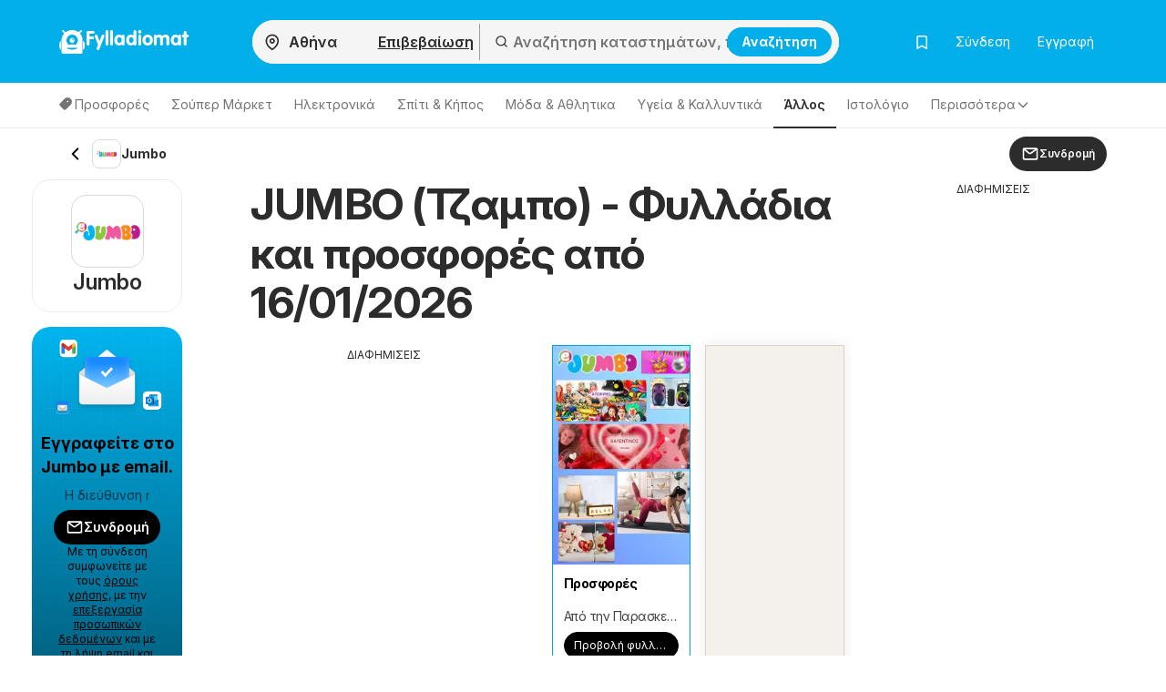

--- FILE ---
content_type: text/html; charset=UTF-8
request_url: https://www.fylladiomat.gr/jumbo/
body_size: 54673
content:
<!DOCTYPE html><html lang="el-GR"><head><meta charset="utf-8"><script>var _COOKIES = {};function loadCookies() {_COOKIES = {};const ca = document.cookie.split(';');for (var i = 0; i < ca.length; i++) {const cv = ca[i].split('=');if (cv.length > 1) {_COOKIES[cv[0].trim()] = cv[1].trim();}}}loadCookies();if ("marketing-cookies-allowed" in _COOKIES && _COOKIES["marketing-cookies-allowed"] == 0) {(adsbygoogle = window.adsbygoogle || []).requestNonPersonalizedAds = 1;}if ("performance-cookies-allowed" in _COOKIES && _COOKIES["performance-cookies-allowed"] == 0) {window['ga-disable-UA-24834420-30'] = true;}var submittedCatcher = false;window.dataLayer = window.dataLayer || [];dataLayer.push({'IP address': '66.249.66.202', page_group: 'shop/index', user_logged: '0', user_id: '' });window.googletag = window.googletag || {cmd: [] };googletag.cmd.push(function() {googletag.pubads().setTargeting('pggrp', 'shop/index');});</script><title>JUMBO Φυλλάδιο [Ιανουάριος 2026] &gt;&gt; Τζαμπο Προσφορές online</title><base href="/"><meta name="theme-color" content="#02afe8"><meta http-equiv="X-UA-Compatible" content="IE=edge"><meta http-equiv="x-dns-prefetch-control" content="on"><meta name="viewport" content="width=device-width, initial-scale=1.0, maximum-scale=5.0, minimum-scale=1.0"><meta name="google-site-verification" content="SMTjCjT9u5Y0vLjF1TPRRDeTdKHeE0NWBP8UYkCfNkE"><meta name="google-signin-scope" content="profile email"><meta name="google-signin-client_id" content="175609663975-ktd2loiq91fp0mjet1klmq0rd635ohek.apps.googleusercontent.com"><meta name="csrf-param" content="_csrf"><meta name="csrf-token" content="13oHBTQzXuACkL6n3MRLUbjSEiJx99DQUSh3s9dsfePgDSoxZFUJiTC95sGPlB0h1LZNcSi7l5kpbkWFnSg_0Q=="><meta name="robots" content="index, follow"><meta name="description" content="Jumbo φυλλάδιο: ⏳Από την Παρασκευή 16/01⏳ Στο Jumbo μπορείτε να βρείτε πολλά προϊόντα όπως βαλίτσες, προιοντα σπιτιου ή ειδη κουζινασ σκεύη και πολλά άλλα !"><meta property="og:type" content="website"><meta property="og:locale" content="el_GR"><meta property="og:site_name" content="Fylladiomat"><meta property="og:url" content="https://www.fylladiomat.gr/jumbo/"><meta property="og:title" content="JUMBO Φυλλάδιο [Ιανουάριος 2026] &gt;&gt; Τζαμπο Προσφορές online"><meta property="og:description" content="Jumbo φυλλάδιο: ⏳Από την Παρασκευή 16/01⏳ Στο Jumbo μπορείτε να βρείτε πολλά προϊόντα όπως βαλίτσες, προιοντα σπιτιου ή ειδη κουζινασ σκεύη και πολλά άλλα !"><meta property="og:image" content="https://eu.leafletscdns.com/thumbor/xNTbZW8E9TyoQQnqpaX_x6Yj1e8=/0x0/filters:format(webp):quality(65)/gr/data/22/logo.png?550057bb34217bd94b27568273f65a4a"><link href="//eu.leafletscdns.com" rel="dns-prefetch"><link href="//eu.leafletscdns.com" rel="preconnect"><link href="//eu.leafletscdns.com" rel="preconnect" crossorigin="anonymous"><link href="https://www.fylladiomat.gr/jumbo/" rel="canonical"><link type="image/x-icon" href="/favicon/favicon.ico" rel="icon"><link type="image/svg+xml" href="/favicon/favicon.svg" rel="icon"><link href="/img/maskot/pwa/icon180_maskable.png" rel="apple-touch-icon" sizes="180x180"><script src="/ads-static-js/?t=_1765201340" async></script><script src="/js/joined/necessary.min.js?t=e5acd49f84b2af7bcb614ac3ef495b36"></script><script src="https://eu.leafletscdns.com/gr/assets/3d573ccf/js/frontendLogger.js?chs=87f003bcfa7643bf4ef1fc8717157ec9"></script><script>var jsContentGenerator = jsContentGenerator || [];window.hyperAds = window.hyperAds || {cmd: []};hyperAds.cmd.push(function() {HyperAds.adsenseCustomChannelsMap = {"ts:cpc":"6120912258","ts:boost":"2132215997","ts:ot":"5255856487","ts:cpc:b":"3727321238","ts:cpc:g":"5040402901","ts:cpc:f":"2820609264","b:hr:0":"7600548254","b:hr:1":"3373566627","b:hr:2":"1593581090","b:hr:3":"1456381114","b:hr:4":"9045491865","b:hr:5":"8993520976","b:hr:6":"8530486549","b:hr:7":"7732410199","b:hr:8":"5204054436","b:hr:9":"7967417754","b:hr:10":"5054275962","b:hr:11":"6419328523","b:hr:12":"5106246857","b:hr:13":"8255154374","b:hr:14":"1621501257","b:hr:15":"9088927735","b:hr:16":"1115030952","b:hr:17":"8801949285","b:hr:18":"6462764396","b:hr:19":"1073237734","b:hr:20":"7447074390","b:hr:21":"7995337918","b:hr:22":"6682256247","b:hr:23":"6133992721","g:hr:0":"1226711599","g:hr:1":"9718014511","g:hr:2":"1839524494","g:hr:3":"2307896965","g:hr:4":"2052708106","g:hr:5":"9747403284","g:hr:6":"4315909369","g:hr:7":"8426544768","g:hr:8":"1741716918","g:hr:9":"5800381429","g:hr:10":"4487299751","g:hr:11":"9376664356","g:hr:12":"4274116149","g:hr:13":"4686648291","g:hr:14":"9334871131","g:hr:15":"5532826106","g:hr:16":"6750501017","g:hr:17":"4124337671","g:hr:18":"1498174338","g:hr:19":"6095894898","g:hr:20":"4782813224","g:hr:21":"6610900219","g:hr:22":"6558929329","g:hr:23":"5297818543","f:hr:0":"1925318545","f:hr:1":"5957489940","f:hr:2":"5742701674","f:hr:3":"4000817540","f:hr:4":"9705163266","f:hr:5":"5520114478","f:hr:6":"9061572531","f:hr:7":"9270274333","f:hr:8":"6979152912","f:hr:9":"1196343197","f:hr:10":"6986073530","f:hr:11":"5672991869","f:hr:12":"8870000840","f:hr:13":"9420665180","f:hr:14":"3039907905","f:hr:15":"8107583514","f:hr:16":"2702379440","f:hr:17":"2232440302","f:hr:18":"6147634587","f:hr:19":"4944016519","f:hr:20":"3139754917","f:hr:21":"7765620972","f:hr:22":"1726826233","f:hr:23":"3630934848","hr:0":"6565068729","hr:1":"2771860036","hr:2":"4251666507","hr:3":"2438121456","hr:4":"2780433044","hr:5":"9933468096","hr:6":"5181604791","hr:7":"3868523124","hr:8":"8929278116","hr:9":"5994223085","hr:10":"4990033108","hr:11":"3676951433","hr:12":"1050788096","hr:13":"8428814736","hr:14":"7083943473","hr:15":"7115733066","hr:16":"6147202101","hr:17":"4798461414","hr:18":"2397289668","hr:19":"8546134739","hr:20":"8771126324","hr:21":"2984916364","hr:22":"3521038768","hr:23":"7041481374","pggrp:brochure\/index":"3862883762","pggrp:partner-brochure\/brochure":"3862883762","pggrp:shop\/index":"9892636301","pggrp:shop\/with-city":"9892636301","pggrp:category\/index":"9849707618","pggrp:site\/index":"8536625947"}});window.dataLayer = window.dataLayer || [];dataLayer.push({shopName: "Jumbo", shopId: "22", categoryName: "\u0386\u03bb\u03bb\u03bf\u03c2", categoryId: "17" });window.googletag = window.googletag || {cmd: []};googletag.cmd.push(function() {googletag.pubads().setTargeting("shop", "Jumbo");googletag.pubads().setTargeting("catid", "17");});var topShopsMonitoring = [1,4,3];window.brochureTemplateData = {"translate":{"brochure":{"show":"\u03a0\u03c1\u03bf\u03b2\u03bf\u03bb\u03ae","showBrochure":"\u03a0\u03c1\u03bf\u03b2\u03bf\u03bb\u03ae \u03c6\u03c5\u03bb\u03bb\u03b1\u03b4\u03af\u03bf\u03c5","showOffer":"\u0395\u03bc\u03c6\u03ac\u03bd\u03b9\u03c3\u03b7 \u03c0\u03c1\u03bf\u03c3\u03c6\u03bf\u03c1\u03ac\u03c2","showPage":"\u03a0\u03c1\u03bf\u03b2\u03bf\u03bb\u03ae \u03c3\u03b5\u03bb\u03af\u03b4\u03b1\u03c2","toShop":"\u03a3\u03c4\u03bf \u03ba\u03b1\u03c4\u03ac\u03c3\u03c4\u03b7\u03bc\u03b1","ribbonNew":"\u039d\u00c9O","remainingDays":"\u039c\u03ad\u03c1\u03b5\u03c2 \u03bc\u03ad\u03c7\u03c1\u03b9 \u03c4\u03bf \u03c4\u03ad\u03bb\u03bf\u03c2: {days}","price":"\u03a4\u03b9\u03bc\u03ae \u03c3\u03c4\u03bf \u03c6\u03c5\u03bb\u03bb\u03ac\u03b4\u03b9\u03bf"},"favoriteBrochures":{"text":"\u0391\u03b3\u03b1\u03c0\u03b7\u03bc\u03ad\u03bd\u03b1 \u03c6\u03c5\u03bb\u03bb\u03ac\u03b4\u03b9\u03b1 \u03ba\u03b1\u03b9 \u03ba\u03b1\u03c4\u03ac\u03bb\u03bf\u03b3\u03bf\u03b9"}},"additional":{"shop":{"id":22},"brochure":{"curlImage":"https:\/\/eu.leafletscdns.com\/gr\/img\/page-curl.png"}}};window.shopAjaxRender = "index";window.frontendLoggerUrl = '/ajax/frontend-logger';window.ab_test_js = window.ab_test_js || [];ab_test_js.push(() => {ab_test_js.set([], []);});window.googletag = window.googletag || {cmd: []};ab_test_js.push(() => {ab_test_js.onSet((v) => {googletag.cmd.push(() => {var abt = googletag.pubads().getTargeting('abt');abt.push(v.id+':'+v.version.id);googletag.pubads().setTargeting('abt', abt)})})});window.hyper_cmp = window.hyper_cmp || []; hyper_cmp.push(() => {hyper_cmp.run([{"move":true,"move_page":"brochure","type":1,"weight":100}]);});window.hyperAds = window.hyperAds || {};hyperAds.cmd = hyperAds.cmd || [];hyperAds.cmd.push(function() {HyperAds.customData.pggrp = 'shop/index'});var env = "prod";var env = "prod";const deployVersion = "1768987672";var jsContentGenerator = jsContentGenerator || [];const preloader = "https://eu.leafletscdns.com/gr/img/preloader.gif";const tick = "https://eu.leafletscdns.com/gr/img/tick.svg";const noImgSrc = "https://eu.leafletscdns.com/gr/img/no-img.jpg";const logged = 0;const hasElevatedAccess = 0;const shop_id = 22;const shop_name = "Jumbo";const shop_background_color = "#02afe8";const shop_category_id = "17";const shop_category_name = "Άλλος";const searchJsonUrl = "/site/ac-json/";const searchRouteUrl = "/site/ac-log/";const searchHomeUrl = "/";const loadMenuItemsUrl = "/api/get-menu-items/";const modalContactForm0 = "/ajax/modal-contact-form-0/";const modalContactForm1 = "/ajax/faq-contact-modal-form/";const registrationForm = "/ajax/registration/";const loginForm = "/ajax/login/";const singledayBanner = "/ajax/singleday-banner/";const getExternalScriptUrl = "/external-script/external-script/";const getPartnerBrochureByBranch = "/api/partner-brochure/";var getGeolocationJsonUrl = "/api/get-geolocation/";const animateCssLink = "https://eu.leafletscdns.com/gr/css/static/animate.css?t=3097023a34527db45ca82fbaacc793c8";const wrapperTxt = "Περισσότερα";var countryCode = "GR";const languageCode = "el";var catcher_welcome_heading = "Καλώς ήρθατε";var catcher_welcome_text = "Εισάγετε τον κωδικό σας:";var catcher_close_modal = "Κλείσιμο";var kimbinoBanner = false;var voucherPopUpModalLink = "/ajax/voucher-popup";var secretBrochureRedirectLink = "/anakatefthynsi/fylladio/";var registrationEnabled = "1";var webpEnable = "1";const subscribeShopsLink = "/ajax/subscribe-shops/";const topShopsLink = "/ajax/get-top-shops/";const regListSvg = "https://eu.leafletscdns.com/gr/img/obalka-LET.svg";const secretBrochureModalApi = "/_api/v1/leaflet/secret-brochure-modal/";var catcher_close_modal = "Κλείσιμο";var favourite_shops_text = "Αγαπημένα καταστήματα";var popular_products_text = "Δημοφιλή προϊόντα";var translatedUrlDetail = "leptomereia";var bubText = "Το πιο δημοφιλές φυλλάδιο σήμερα";var bubTextOpen = "Άνοιγμα φυλλαδίου";var shopExtendedVisualNew = "Τρέχον φυλλάδιο";var ua = navigator.userAgent.toLowerCase();var isAndroid = ua.indexOf("android") > -1;var cookie_bar_cookies = [ "performance-cookies-allowed", "marketing-cookies-allowed" ];var scriptResource = scriptResource || [];var styleResource = styleResource || [];var jsCode = jsCode || [];var bookmarksUrl = "/αποθηκευμένα/";var jsTranslateReg = {rec_social_btn : "Συνέχεια", rec_social_h2 : "Συγχαρητήρια, η εγγραφή ολοκληρώθηκε με επιτυχία.", rec_shop_h2 : "Ρυθμίστε τη δυνατότητα λήψης φυλλαδίων από τα αγαπημένα σας καταστήματα και λάβετε μεγάλες προσφορές απευθείας στο email.", rec_shop_save_btn : "Αποθήκευση συνδέσμου", rec_shop_skip_btn : "Ρύθμιση αργότερα", rec_email_h2 : "Ένα ακόμη βήμα", rec_email_text : "Μια επιβεβαίωση εγγραφής, έχει σταλεί στο email σας για την ενεργοποίηση του λογαριασμού σας.", };var jsTranslateText = {"subscribeWithoutRegistration":{"title_1":"Λαμβάνετε τα φυλλάδια του %SHOP% μέσω email","placeholder_email":"Η διεύθυνση ηλεκτρονικού ταχυδρομείου σας","error_email":"Λανθασμένη διεύθυνση email.","empty_email":"Εισάγετε τη διεύθυνση email","standard_error_message":"Παρουσιάστηκε σφάλμα κατά την εγγραφή. Παρακαλούμε δοκιμάστε ξανά αργότερα.","subscribe":"Συνδρομή","bot_human_control_failed":"Nepodarilo sa overiť, že nie ste robot.","disclaimer":"Με τη σύνδεση συμφωνείτε με τους <a href=\"https:\/\/d34seexzbffcio.cloudfront.net\/8526d90bf0a1e57f461809a5052de4236747204c661ad.pdf\" target=\"_blank\">όρους χρήσης<\/a>, με την <a href=\"https:\/\/d34seexzbffcio.cloudfront.net\/a6071486026bb3da4186fdaffe7e13d468529e9ea4c08.pdf\" target=\"_blank\">επεξεργασία προσωπικών δεδομένων<\/a> και με τη λήψη email και εξατομικευμένων ειδοποιήσεων."},"infinityLeaflet":{"title":"Ανατρέξτε στο επόμενο φυλλάδιο","buttonApprove":"Προβολή φυλλαδίου","buttonDecline":"Ακύρωση"},"exitPage":{"title":"Αποκλειστική προσφορά","text":"Μη χάσετε την ειδική προσφορά της ημέρας","button":"Ανακαλύψτε την προσφορά"},"bonusPage":{"nextBonus":"Επιπλέον μπόνους","bonus":"Μπόνους","toBrochure":"Συνέχεια στο φυλλάδιο"},"scrollReader":{"next_leaflets_title":"Περισσότερες προσφορές","next_leaflets_button":"Προβολή"},"toaster":{"subscribe_added":"Το κατάστημα προστέθηκε με επιτυχία στα Αγαπημένα","subscribe_removed":"Η εγγραφή στο κατάστημα ακυρώθηκε.","undo":"Έξοδος","save":"Αποθήκευση συνδέσμου","page_saved":"Το φυλλάδιο αποθηκεύτηκε.","page_removed":"Το φυλλάδιο αφαιρέθηκε.","page_already_saved":"Το φυλλάδιο βρίσκεται ήδη στη λίστα αγαπημένων.","saved":"Αποθηκεύτηκε","show":"Προβολή"},"search":{"empty_results":"Δεν βρήκαμε αποτελέσματα για αυτόν τον όρο."}};var suggestedDomains = ["@gmail.com","@icloud.com","@outlook.com","@yahoo.com"];var brazeSettings = {"isEnabled":false,"endpoint":"sdk.fra-02.braze.eu","apiKey":"74da74af-c956-4e11-bfa6-abc40be5a472","externalId":""}; if ('SharedWorker' in window) {window.sharedWorkerPath = '/js/shared-worker' + (env === 'prod' ? '.min': '') + '.js?v=' + deployVersion;window.sharedWorker = new SharedWorker(window.sharedWorkerPath, { name: 'hyperia:let:shared-worker' });window.sharedWorker.port.start();} else {window.sharedWorker = null;}var beta_partner_force_prod_api =0;var esSearchJsonUrl = "/search/ajax/";var esSearchRedirectUrl = "/αναζητηση/";const esSearchError = "Σφάλμα αναζήτησης";const esSearching = "Αναζήτηση";const esSearchImg ='<?xml version="1.0" encoding="UTF-8" standalone="no"?><svg xmlns:svg="http://www.w3.org/2000/svg" xmlns="http://www.w3.org/2000/svg" xmlns:xlink="http://www.w3.org/1999/xlink" version="1.0" width="35px" height="35px" viewBox="0 0 128 128" xml:space="preserve" style="margin: 8px 20px;"><g><path d="M75.4 126.63a11.43 11.43 0 0 1-2.1-22.65 40.9 40.9 0 0 0 30.5-30.6 11.4 11.4 0 1 1 22.27 4.87h.02a63.77 63.77 0 0 1-47.8 48.05v-.02a11.38 11.38 0 0 1-2.93.37z" fill="#00A3D1" fill-opacity="1"/><animateTransform attributeName="transform" type="rotate" from="0 64 64" to="360 64 64" dur="1000ms" repeatCount="indefinite"></animateTransform></g></svg>';const esSearchImgDone = "https://eu.leafletscdns.com/gr/img/icons/taska.svg";const esSearchEnabled = true;const FB_APP_ID = "2367055279995107";const FACEBOOK_PAGE = "https://www.facebook.com/profile.php?id=351737811361943";const FACEBOOK_PAGE_AJAX = "/ajax/fb-page/";const FB_LANG = "el_GR";const fireStrategyEvent = true;const isActualPageShopPage = true;const signupUrl = "/registration/";const GTM_ID = "GTM-MH37JX9F";var IS_GUEST = true;var PROCESS_CATCHER_A_TAG_EVENT = true;var shop_geolocation_enabled = true;var brochures_mode = false;var active_top_branches = false;var active_top_branches = false;var branch_source = 1;var brochure_page_source = 1;var partner_id = null;var let_country = "gr";var capital_city = "Αθήνα";var capital_coords = {"lat":37.98376,"lon":23.72784};var haem = null;var urid = null;var branchesAreActive = 1;var taUrl = "https://tracker.prod.ams3.k8s.hyperia.sk/api/v1";</script><script type="application/ld+json">{"@context":"http://schema.org","itemListElement":[{"startDate":"2026-01-16","location":{"address":{"name":"Jumbo Ελλάδα","@type":"PostalAddress"},"url":"https://www.fylladiomat.gr/jumbo/","image":"https://eu.leafletscdns.com/thumbor/xNTbZW8E9TyoQQnqpaX_x6Yj1e8=/0x0/filters:format(webp):quality(65)/gr/data/22/logo.png?550057bb34217bd94b27568273f65a4a","name":"JUMBO Φυλλάδιο [Ιανουάριος 2026] >> Τζαμπο Προσφορές online","@type":"Place"},"performer":{"name":"Jumbo Ελλάδα","@type":"Organization"},"image":"https://eu.leafletscdns.com/thumbor/Uj0C4mRYp5S3Gq8jATxQd7hxe3s=/260x260/center/top/filters:format(webp):quality(65)/gr/data/22/21473/0.jpg","name":"Jumbo φυλλάδιο από 16/01/2026 Προσφορές","url":"https://www.fylladiomat.gr/jumbo/προσφορές-από-την-παρασκευή-16-01-2026-21473/","description":"Το φυλλάδιο του καταστήματος Jumbo με την τρέχουσα προσφορά εκπτωτικών προϊόντων.","@type":"SaleEvent"}],"@type":"OfferCatalog"}</script><link rel="manifest" href="/manifest.json"> <link rel="preconnect" href="https://fonts.googleapis.com"><link rel="preconnect" href="https://fonts.gstatic.com" crossorigin><link rel="preload" as="font" type="font/woff2" href="/fonts/brand/eff2406427522388f49a0c90b25ccf0a.woff2" crossorigin><link rel="preload" as="font" type="font/woff" href="/fonts/brand/eff2406427522388f49a0c90b25ccf0a.woff" crossorigin><link rel="preload" as="style" href="https://fonts.googleapis.com/css2?family=Inter:ital,opsz,wght@0,14..32,100..900;1,14..32,100..900&display=swap"><link rel="stylesheet" onload="this.media='all'" href="https://fonts.googleapis.com/css2?family=Inter:ital,opsz,wght@0,14..32,100..900;1,14..32,100..900&display=swap"><noscript><link rel="stylesheet" href="https://fonts.googleapis.com/css2?family=Inter:ital,opsz,wght@0,14..32,100..900;1,14..32,100..900&display=swap"></noscript><link rel="stylesheet" href="https://cdnjs.cloudflare.com/ajax/libs/izitoast/1.4.0/css/iziToast.min.css"><script src="https://cdnjs.cloudflare.com/ajax/libs/izitoast/1.4.0/js/iziToast.min.js" defer></script><style>.lang-el.letaky-grid .grid-item.grid-item-old .img-container:after {background: url(../img/neaktual-el.png) top left no-repeat;}@font-face{font-family: "CheGuevara Barry";src: url("/fonts/brand/eff2406427522388f49a0c90b25ccf0a.eot");src: url("/fonts/brand/eff2406427522388f49a0c90b25ccf0a.eot?#iefix")format("embedded-opentype"), url("/fonts/brand/eff2406427522388f49a0c90b25ccf0a.woff")format("woff"), url("/fonts/brand/eff2406427522388f49a0c90b25ccf0a.woff2")format("woff2"), url("/fonts/brand/eff2406427522388f49a0c90b25ccf0a.ttf")format("truetype"), url("/fonts/brand/eff2406427522388f49a0c90b25ccf0a.svg#CheGuevara Barry")format("svg");font-weight:normal;font-style:normal;font-display:swap;}/* fontello */ @font-face {font-family: 'fontello';font-display: fallback;src: url('/fonts/fontello/font/fontello.eot?74078554');src: url('/fonts/fontello/font/fontello.eot?74078554#iefix') format('embedded-opentype'), url('/fonts/fontello/font/fontello.woff2?74855797') format('woff2'), url('/fonts/fontello/font/fontello.woff?74078554') format('woff'), url('/fonts/fontello/font/fontello.ttf?74078554') format('truetype'), url('/fonts/fontello/font/fontello.svg?74078554#fontello') format('svg');font-weight: normal;font-style: normal;}</style><style>﻿.row{margin-right:-15px;margin-left:-15px}.row:before,.row:after{display:table;content:" "}.row:after{clear:both}.col-sm-2,.col-md-2,.col-xs-3,.col-sm-3,.col-md-3,.col-lg-3,.col-sm-4,.col-md-4,.col-lg-4,.col-sm-5,.col-md-5,.col-lg-5,.col-xs-6,.col-sm-6,.col-md-6,.col-lg-6,.col-sm-7,.col-md-7,.col-sm-8,.col-md-8,.col-lg-8,.col-xs-9,.col-md-9,.col-lg-9,.col-sm-10,.col-xs-12,.col-sm-12,.col-md-12,.col-lg-12{position:relative;min-height:1px;padding-right:15px;padding-left:15px}.col-xs-3,.col-xs-6,.col-xs-9,.col-xs-12{float:left}.col-xs-12{width:100%}.col-xs-9{width:75%}.col-xs-6{width:50%}.col-xs-3{width:25%}@media all and (min-width: 768px){.col-sm-2,.col-sm-3,.col-sm-4,.col-sm-5,.col-sm-6,.col-sm-7,.col-sm-8,.col-sm-10,.col-sm-12{float:left}.col-sm-12{width:100%}.col-sm-10{width:83.33333333%}.col-sm-8{width:66.66666667%}.col-sm-7{width:58.33333333%}.col-sm-6{width:50%}.col-sm-5{width:41.66666667%}.col-sm-4{width:33.33333333%}.col-sm-3{width:25%}.col-sm-2{width:16.66666667%}.col-sm-offset-4{margin-left:33.33333333%}.col-sm-offset-2{margin-left:16.66666667%}}@media all and (min-width: 1025px){.col-md-2,.col-md-3,.col-md-4,.col-md-5,.col-md-6,.col-md-7,.col-md-8,.col-md-9,.col-md-12{float:left}.col-md-12{width:100%}.col-md-9{width:75%}.col-md-8{width:66.66666667%}.col-md-7{width:58.33333333%}.col-md-6{width:50%}.col-md-5{width:41.66666667%}.col-md-4{width:33.33333333%}.col-md-3{width:25%}.col-md-2{width:16.66666667%}.col-md-offset-3{margin-left:25%}.col-md-offset-2{margin-left:16.66666667%}}@media all and (min-width: 1200px){.col-lg-3,.col-lg-4,.col-lg-5,.col-lg-6,.col-lg-8,.col-lg-9,.col-lg-12{float:left}.col-lg-12{width:100%}.col-lg-9{width:75%}.col-lg-8{width:66.66666667%}.col-lg-6{width:50%}.col-lg-5{width:41.66666667%}.col-lg-4{width:33.33333333%}.col-lg-3{width:25%}}.col-xl-2,.col-xl-3,.col-xl-4,.col-xl-6,.col-xl-8,.col-xl-9,.col-xl-10,.col-xl-12{position:relative;min-height:1px;padding-left:15px;padding-right:15px}@media all and (min-width: 1510px){.col-xl-2,.col-xl-3,.col-xl-4,.col-xl-6,.col-xl-8,.col-xl-9,.col-xl-10,.col-xl-12{float:left}}@media(min-width: 1510px){.col-xl-12{width:100%}.col-xl-10{width:83.33333333%}.col-xl-9{width:75%}.col-xl-8{width:66.66666667%}.col-xl-6{width:50%}.col-xl-4{width:33.33333333%}.col-xl-3{width:25%}.col-xl-2{width:16.66666667%}.col-xl-offset-3{margin-left:25%}}@media all and (min-width: 768px){.navbar-collapse.collapse{display:none !important;overflow:visible !important}.navbar-collapse.in{overflow-y:auto;display:block !important}.navbar-header{float:none}}@media all and (min-width: 1025px){.navbar-collapse.collapse{display:block !important;height:auto !important;padding-bottom:0;overflow:visible !important}.navbar-collapse{width:auto;border-top:0;-webkit-box-shadow:none;box-shadow:none}.navbar-header{float:left}}.subheader{height:56px;display:flex;align-items:center;justify-content:space-between;user-select:none}.subheader>.container{display:flex;padding:0 !important}@media all and (max-width: 1024px){.subheader>.container{padding:0 16px !important}}.subheader>.container .arrow-back{display:inline-flex;justify-content:center;align-items:center;padding:8px;flex-shrink:0}.subheader>.container .arrow-back img{transform:rotate(90deg)}.subheader>.container .current-section{display:flex;align-items:center;flex:1;gap:8px;flex:1 1 auto;min-width:0;overflow:hidden}.subheader>.container .current-section .frame{display:inline-flex;justify-content:center;align-items:center;position:relative;width:32px;height:32px;border-radius:8px;border:.5px solid rgba(0,0,0,.15)}.subheader>.container .current-section .frame img{height:33.3333333333%}.subheader>.container .current-section span{display:inline-block;padding-right:8px;color:#2c2c2c;font-size:14px;font-weight:700;line-height:20px;overflow:hidden;text-overflow:ellipsis;display:-webkit-box;-webkit-line-clamp:1;-webkit-box-orient:vertical}.subheader>.container .btn{display:flex;align-items:center;justify-content:center;flex-shrink:0}html{font-family:sans-serif;-ms-text-size-adjust:100%;-webkit-text-size-adjust:100%;-webkit-font-smoothing:antialiased;-moz-osx-font-smoothing:grayscale;text-rendering:optimizeLegibility}body{margin:0;font-family:"Inter",-apple-system,BlinkMacSystemFont,Segoe UI,Roboto,Helvetica Neue,Arial,Noto Sans,Liberation Sans,sans-serif,Apple Color Emoji,Segoe UI Emoji,Segoe UI Symbol,Noto Color Emoji;background:#fff;color:#333;padding-right:0px !important;font-size:14px;line-height:1.42857143;letter-spacing:-0.05cap}@supports(-webkit-overflow-scrolling: touch){body{padding:0px !important}}*{-webkit-box-sizing:border-box;-moz-box-sizing:border-box;box-sizing:border-box}article,aside,details,figcaption,figure,footer,header,hgroup,main,menu,nav,section,summary{display:block}audio,canvas,progress,video{display:inline-block;vertical-align:baseline}audio:not([controls]){display:none;height:0}[hidden],template{display:none}a{background-color:rgba(0,0,0,0)}a:active,a:hover{outline:0}b,strong{font-weight:bold}h1{font-size:2em;margin:.67em 0}small{font-size:80%}img{border:0}svg:not(:root){overflow:hidden}hr{box-sizing:content-box;height:0}button,input,optgroup,select,textarea{color:inherit;font:inherit;margin:0}button{overflow:visible}button,select{text-transform:none}button,html input[type=button],input[type=reset],input[type=submit]{-webkit-appearance:button;cursor:pointer}button[disabled],html input[disabled]{cursor:default}button::-moz-focus-inner,input::-moz-focus-inner{border:0;padding:0}input{line-height:normal}input[type=checkbox],input[type=radio]{box-sizing:border-box;padding:0}input[type=number]::-webkit-inner-spin-button,input[type=number]::-webkit-outer-spin-button{height:auto}input[type=search]{-webkit-appearance:textfield;box-sizing:content-box}input[type=search]::-webkit-search-cancel-button,input[type=search]::-webkit-search-decoration{-webkit-appearance:none}fieldset{border:1px solid silver;margin:0 2px;padding:.35em .625em .75em}legend{border:0;padding:0}textarea{overflow:auto}table{border-collapse:collapse;border-spacing:0}td,th{padding:0}.img-container img{max-width:100%;vertical-align:middle}.wow{visibility:hidden}.mt0{margin-top:0px}.mt5{margin-top:5px}.mt10{margin-top:10px}.mt15{margin-top:15px}.mt20{margin-top:20px}.mt25{margin-top:25px}.mt30{margin-top:30px}.mt40{margin-top:40px}.mb0{margin-bottom:0px}.mb5{margin-bottom:5px}.mb10{margin-bottom:10px}.mb15{margin-bottom:15px}.mb20{margin-bottom:20px}.mb25{margin-bottom:25px}.mb30{margin-bottom:30px}.mb40{margin-bottom:40px}.pt0{padding-top:0px}.pt5{padding-top:5px}.pt10{padding-top:10px}.pt15{padding-top:15px}.pt20{padding-top:20px}.pt25{padding-top:25px}.pt30{padding-top:30px}.pt40{padding-top:40px}.pb0{padding-bottom:0px}.pb5{padding-bottom:5px}.pb10{padding-bottom:10px}.pb15{padding-bottom:15px}.pb20{padding-bottom:20px}.pb25{padding-bottom:25px}.pb30{padding-bottom:30px}.pb40{padding-bottom:40px}.nomargin{margin:0 !important}.nopadding{padding:0 !important}.border-top-light{border-top:1px solid hsla(0,0%,100%,.15)}.border-top-dark{border-top:1px solid rgba(0,0,0,.12)}.border-bottom-light{border-bottom:1px solid hsla(0,0%,100%,.15)}.border-bottom-dark{border-bottom:1px solid rgba(0,0,0,.12)}.hide,.hidden{display:none !important}.show{display:block !important}.affix{position:fixed}.pull-right{float:right !important}.pull-left{float:left !important}.visible-xxs-phone,.visible-xxs-inlineblock{display:none}.text-left{text-align:left}.text-right{text-align:right}.text-center{text-align:center}.text-muted{color:hsl(0,0%,58.3333333333%)}.text-primary{color:#00a3d1}.text-success{color:hsl(120,48.031496063%,45.1960784314%)}.text-warning{color:orange}.text-grey{color:#aaa}.text-danger{color:#d80000}.bg-primary{background-color:#00a3d1}.bg-success{background-color:#43bd43}.bg-warning{background-color:#ff5c2e}.bg-light{background-color:#edfbff}.v-centering{display:table;width:100%;height:100%;table-layout:fixed}.v-centering .t-cell{display:table-cell;vertical-align:middle}.visible-phone{display:none !important}@media all and (max-width: 479px){.visible-phone{display:block !important}.hidden-phone{display:none !important}}@media all and (max-width: 350px){.hidden-xxs-phone{display:none !important}.visible-xxs-phone{display:block !important}.visible-xxs-inlineblock{display:inline-block !important}}.visible-xs,.visible-xs-block,.visible-xs-inline-block,.visible-sm,.visible-sm-block,.visible-sm-inline-block,.visible-md,.visible-md-block,.visible-md-inline-block,.visible-lg,.visible-lg-block,.visible-lg-inline-block{display:none !important}@media all and (max-width: 767px){.visible-xs{display:block !important}}@media all and (max-width: 767px){.visible-xs-block{display:block !important}}@media all and (max-width: 767px){.visible-xs-inline-block{display:inline-block !important}}@media all and (max-width: 1024px){.visible-sm{display:block !important}}@media all and (max-width: 1024px){.visible-sm-block{display:block !important}}@media all and (max-width: 1024px){.visible-sm-inline-block{display:inline-block !important}}@media all and (min-width: 1025px){.visible-md{display:block !important}}@media all and (min-width: 1025px){.visible-md-block{display:block !important}}@media all and (min-width: 1025px){.visible-md-inline-block{display:inline-block !important}}@media all and (min-width: 1200px){.visible-lg{display:block !important}}@media all and (min-width: 1200px){.visible-lg-block{display:block !important}}@media all and (min-width: 1200px){.visible-lg-inline-block{display:inline-block !important}}@media all and (max-width: 767px){.hidden-xs{display:none !important}}@media all and (max-width: 1024px){.hidden-sm{display:none !important}}@media all and (min-width: 1025px){.hidden-md{display:none !important}}@media all and (min-width: 1200px){.hidden-lg{display:none !important}}@media all and (max-width: 767px){.text-center-sm{text-align:center}}@media all and (max-width: 1024px){.text-center-md{text-align:center}}@media all and (min-width: 1200px){.hidden-xl{display:block !important}.hidden-lg{display:none !important}}@media all and (min-width: 1510px){.hidden-lg{display:block !important}.hidden-md.hidden-lg{display:block}.hidden-xl{display:none !important}}.clearfix:before,.clearfix:after{display:table;content:" "}.clearfix:after{clear:both}.fade{opacity:0;-webkit-transition:opacity 0.15s linear;-ms-transition:opacity 0.15s linear;-moz-transition:opacity 0.15s linear;-o-transition:opacity 0.15s linear;transition:opacity 0.15s linear}.fade.in{opacity:1}.collapse{display:none}.collapse.in{display:block}tr.collapse.in{display:table-row}tbody.collapse.in{display:table-row-group}.collapsing{position:relative;height:0;overflow:hidden;transition:height .35s ease,visibility .35s ease;-webkit-transition:height .35s ease,visibility .35s ease;-moz-transition:height .35s ease,visibility .35s ease}.fs-16{font-size:16px}html{scroll-behavior:smooth}html body{min-height:100vh;display:flex;flex-flow:column}.btn,.lead,.title,h1,h2,h3,h4,.quasi-h1,.quasi-h2{font-family:"Inter"}h1,h2,.quasi-h1,.quasi-h2{letter-spacing:-0.5px}h1,h2,h3,h4,h5,h6,.quasi-h1,.quasi-h2{line-height:1.1;color:inherit}h1,h2,h3,.quasi-h1,.quasi-h2{margin-top:20px;margin-bottom:10px;font-weight:normal}h1,.quasi-h1{font-size:32px;margin-bottom:20px}h2,.quasi-h2{font-size:26px;margin-bottom:20px}h3,.quasi-h3{font-size:20px;margin-bottom:16px}@media all and (max-width: 479px){h3,.quasi-h3{font-size:20px;margin-bottom:14px}}h4{font-size:18px;margin-bottom:10px;margin-top:10px}p{margin:0 0 10px}footer{margin-top:auto}footer .slogan{font-size:12px}@media all and (max-width: 768px){footer .project-logo{justify-content:center}}.lead{font-weight:300;line-height:1.4;font-size:18px;margin-bottom:20px}@media all and (max-width: 479px){.lead{font-size:16px}}a{text-decoration:none;color:#2c2c2c;-webkit-transition:0.2s all;-ms-transition:0.2s all;-moz-transition:0.2s all;-o-transition:0.2s all;transition:0.2s all}a:hover{text-decoration:underline;color:rgb(18.5,18.5,18.5)}a.disabled{color:#ddd}ul,ol{margin-top:0;margin-bottom:10px}ul ul,ul ol,ol ul,ol ol{margin-bottom:0}ul.list-unstyled,ol.list-unstyled{padding-left:0;list-style:none}ul.list-inline,ol.list-inline{padding-left:0;list-style:none;margin-left:-5px}ul.list-inline>li,ol.list-inline>li{display:inline-block;padding-right:5px;padding-left:5px}ul.list-default{margin-bottom:0}ul.list-default li{margin-bottom:4px;padding-left:15px}ul.list-default li a{color:#333}ul.list-default li a:hover{color:#2b8ab0}ul.list-default li a:before{font-family:fontello;content:"";margin-left:-15px;float:left}hr{margin-top:20px;margin-bottom:20px;border:0;border-top:1px solid #eee}.the-page{position:relative}.the-page.breadcrumbs-padding{padding-top:32px}main{margin:0;width:100%;overflow:hidden}main.no-breadcrumbs{padding-top:25px}main.no-breadcrumbs h1{margin-top:0}.container{margin-right:auto;margin-left:auto;padding-left:15px;padding-right:15px}@media(min-width: 767px){.container{width:auto}}@media all and (min-width: 1025px){.container{width:820px;position:relative;right:90px}.the-page{min-height:700px}footer .container,.header-wrapper .container,.nav-wrapper .container,.anchor-ads .container{right:0px;width:970px;padding:0}}@media all and (min-width: 1200px){.container{position:relative;right:155px;width:900px}footer .container,.header-wrapper .container,.nav-wrapper .container,.anchor-ads .container{right:0px;width:1150px;padding:0}}@media all and (min-width: 1510px){.container{position:relative;right:160px;width:1200px}footer .container,.header-wrapper .container,.nav-wrapper .container,.anchor-ads .container{right:0px;width:1460px;padding:0}}@media all and (min-width: 1025px){.content-wrapper,.col-lg-9.content-wrapper{float:right}}@media all and (min-width: 1025px){.content-wrapper-left,.col-xl-9.content-wrapper-left{float:right}}@media all and (min-width: 1510px){.content-wrapper-left,.col-xl-9.content-wrapper-left{float:right}}section{padding-bottom:30px}section p{margin-bottom:26px;line-height:1.7}section h3,section .quasi-h3{margin-bottom:20px}section h2,section .quasi-h2{margin-bottom:26px}section.shop-description{padding-top:30px}section.shop-description .nav-tabs{margin-bottom:20px}#sidebar{padding-bottom:30px}#sidebar h3{font-size:20px;margin-top:0;margin-bottom:0px;font-weight:normal}#sidebar>.box{border-top:3px solid #14b5e3}#sidebar>.item{margin-bottom:16px}#sidebar .email-signup form{text-align:center}#sidebar .email-signup label{font-size:13px}#sidebar .email-signup p.title{font-size:16px;line-height:1.4;padding-bottom:70px;margin-bottom:15px;min-height:55px;background:url(../img/maskot/maskot-main-happy-xs-subscribe.png) center bottom no-repeat}#sidebar .email-signup.xmas-email-signup p.title{background:url(../img/maskot/maskot-main-happy-xs-subscribe-xmas.png) left center no-repeat}#sidebar .email-signup button{min-width:100%;margin-left:auto;margin-right:auto}#sidebar .email-signup .form-group{margin-bottom:8px}#sidebar .email-signup .form-control{border-radius:20px}@media all and (max-width: 1024px){#sidebar .email-signup{margin-left:auto;margin-right:auto}}#sidebar .lang-ru .email-signup p.title{background:url(../img/maskot/maskot-main-happy-xs-subscribe-ru.png) center bottom no-repeat}#sidebar .shop-signup a.btn{display:block;white-space:normal}#sidebar .shop-signup a.btn i{margin-right:9px}#sidebar .js_subscribe-email-flash-side .alert-danger{overflow-wrap:break-word}.sidebar-wrapper.sidebar-wrapper-narrow{display:block}.box{border:1px solid #d9d9d9;background:#fff;padding:16px;margin-bottom:16px}.box .inner{text-align:center;padding:8px 0}.box .inner h3{margin-top:0}.box.blue{border:1px solid #00a3d1}.box.box-blank{padding:0;border:none;background:0 0;box-shadow:none}.box.box-lightblue{background-color:#edfbff}.box.box-lightred{background-color:#fffbed}.box.box-border-primary{border-top:3px solid #00a3d1}.box.box-border-success{border-top:3px solid #43bd43}.box.box-border-warning{border-top:3px solid #ff5c2e}.box.shop-affil-bg{position:relative;overflow:hidden}.box.shop-affil-bg img.maskot-right{position:absolute;right:-30px;top:-15px}@media all and (max-width: 767px){.box.shop-affil-bg img.maskot-right{max-width:115px;top:4px;right:-20px}}@media all and (max-width: 479px){.box.shop-affil-bg .inner{text-align:left}.box.shop-affil-bg .inner h3{font-size:18px}}.box.bordered{border:1px solid #ccc;box-shadow:0 0 15px #bbb}a.box{display:block}.row>.box{margin-left:8px;margin-right:9px}.page-poster{padding-bottom:0px;border-bottom:none;margin-bottom:20px}.page-poster h1,.page-poster h2,.page-poster .quasi-h1,.page-poster .quasi-h2{font-size:24px;line-height:32px;font-weight:700;margin-bottom:14px;margin-top:0;font-weight:normal}@media all and (max-width: 767px){.page-poster h1,.page-poster h2,.page-poster .quasi-h1,.page-poster .quasi-h2{font-size:24px}}.page-poster p.lead{font-size:18px}@media all and (max-width: 479px){.page-poster p.lead{font-size:16px}}.page-poster .page-header{margin-top:10px;border:none;padding-bottom:0;margin-bottom:16px}.page-poster .page-header p.subtitle{margin-top:-10px;color:hsl(0,0%,30%)}@media all and (max-width: 479px){.page-poster .page-header{padding-top:0px;margin-top:0}.page-poster .page-header h1,.page-poster .page-header h2,.page-poster .page-header .quasi-h1,.page-poster .page-header .quasi-h2{font-size:26px}}.page-poster.offers-poster{display:flex;align-items:center;gap:8px;margin-bottom:24px}.page-poster.offers-poster picture,.page-poster.offers-poster img{height:48px}.page-poster.offers-poster h1{font-weight:600;margin-bottom:0;text-overflow:ellipsis;white-space:nowrap;overflow:hidden;font-size:36px;line-height:44px;color:#2c2c2c}@media all and (max-width: 768px){.page-poster.offers-poster h1{font-size:28px;line-height:32px}}svg.icon{width:16px;height:16px;fill:rgba(0,0,0,0);stroke:rgba(0,0,0,0)}.intersect-lazy-load{min-height:300px}[class*=grid] picture.ll,.fav-items picture{position:relative;display:block}[class*=grid] picture.ll::before,.fav-items picture::before{content:"";position:absolute;top:0;left:0;width:100%;min-height:50px;z-index:20;opacity:1;background:#e2e2e2;-webkit-transition:0.4s all;-ms-transition:0.4s all;-moz-transition:0.4s all;-o-transition:0.4s all;transition:0.4s all}[class*=grid] picture.ll.loaded,[class*=grid] picture.ll.error,.fav-items picture.loaded,.fav-items picture.error{background:#fff}[class*=grid] picture.ll.loaded::before,[class*=grid] picture.ll.error::before,.fav-items picture.loaded::before,.fav-items picture.error::before{opacity:0}.hp-carousel.skeleton-loader:empty{margin:auto;width:100%;min-height:417px;background-image:linear-gradient(100deg, rgba(255, 255, 255, 0), rgba(255, 255, 255, 0.5) 50%, rgba(255, 255, 255, 0) 80%),linear-gradient(#eee 380px, transparent 0),linear-gradient(#eee 380px, transparent 0),linear-gradient(#eee 380px, transparent 0),linear-gradient(#eee 380px, transparent 0);background-repeat:repeat-y;background-size:50px 200px,230px 400px,230px 400px,230px 400px,230px 400px;background-position:0 0,0px 0,245px 0,490px 0px,735px 0px}.fav-znacky-grid .skeleton-loader:empty{margin:auto;width:100%}@media all and (max-width: 454px){.fav-znacky-grid .skeleton-loader:empty.shop-tiles-count-1{min-height:116px}.fav-znacky-grid .skeleton-loader:empty.shop-tiles-count-2{min-height:116px}.fav-znacky-grid .skeleton-loader:empty.shop-tiles-count-3{min-height:232px}.fav-znacky-grid .skeleton-loader:empty.shop-tiles-count-4{min-height:232px}.fav-znacky-grid .skeleton-loader:empty.shop-tiles-count-5{min-height:348px}.fav-znacky-grid .skeleton-loader:empty.shop-tiles-count-6{min-height:348px}.fav-znacky-grid .skeleton-loader:empty.shop-tiles-count-7{min-height:464px}.fav-znacky-grid .skeleton-loader:empty.shop-tiles-count-8{min-height:464px}.fav-znacky-grid .skeleton-loader:empty.shop-tiles-count-9{min-height:580px}.fav-znacky-grid .skeleton-loader:empty.shop-tiles-count-10{min-height:580px}.fav-znacky-grid .skeleton-loader:empty.shop-tiles-count-11{min-height:696px}.fav-znacky-grid .skeleton-loader:empty.shop-tiles-count-12{min-height:696px}}@media all and (min-width: 455px)and (max-width: 599px){.fav-znacky-grid .skeleton-loader:empty.shop-tiles-count-1{min-height:116px}.fav-znacky-grid .skeleton-loader:empty.shop-tiles-count-2{min-height:116px}.fav-znacky-grid .skeleton-loader:empty.shop-tiles-count-3{min-height:116px}.fav-znacky-grid .skeleton-loader:empty.shop-tiles-count-4{min-height:232px}.fav-znacky-grid .skeleton-loader:empty.shop-tiles-count-5{min-height:232px}.fav-znacky-grid .skeleton-loader:empty.shop-tiles-count-6{min-height:232px}.fav-znacky-grid .skeleton-loader:empty.shop-tiles-count-7{min-height:348px}.fav-znacky-grid .skeleton-loader:empty.shop-tiles-count-8{min-height:348px}.fav-znacky-grid .skeleton-loader:empty.shop-tiles-count-9{min-height:348px}.fav-znacky-grid .skeleton-loader:empty.shop-tiles-count-10{min-height:464px}.fav-znacky-grid .skeleton-loader:empty.shop-tiles-count-11{min-height:464px}.fav-znacky-grid .skeleton-loader:empty.shop-tiles-count-12{min-height:464px}}@media all and (min-width: 600px)and (max-width: 890px),all and (min-width: 1024px)and (max-width: 1510px){.fav-znacky-grid .skeleton-loader:empty.shop-tiles-count-1{min-height:116px}.fav-znacky-grid .skeleton-loader:empty.shop-tiles-count-2{min-height:116px}.fav-znacky-grid .skeleton-loader:empty.shop-tiles-count-3{min-height:116px}.fav-znacky-grid .skeleton-loader:empty.shop-tiles-count-4{min-height:116px}.fav-znacky-grid .skeleton-loader:empty.shop-tiles-count-5{min-height:232px}.fav-znacky-grid .skeleton-loader:empty.shop-tiles-count-6{min-height:232px}.fav-znacky-grid .skeleton-loader:empty.shop-tiles-count-7{min-height:232px}.fav-znacky-grid .skeleton-loader:empty.shop-tiles-count-8{min-height:232px}.fav-znacky-grid .skeleton-loader:empty.shop-tiles-count-9{min-height:348px}.fav-znacky-grid .skeleton-loader:empty.shop-tiles-count-10{min-height:348px}.fav-znacky-grid .skeleton-loader:empty.shop-tiles-count-11{min-height:348px}.fav-znacky-grid .skeleton-loader:empty.shop-tiles-count-12{min-height:348px}}@media all and (min-width: 891px)and (max-width: 1023px),all and (min-width: 1511px){.fav-znacky-grid .skeleton-loader:empty.shop-tiles-count-1{min-height:116px}.fav-znacky-grid .skeleton-loader:empty.shop-tiles-count-2{min-height:116px}.fav-znacky-grid .skeleton-loader:empty.shop-tiles-count-3{min-height:116px}.fav-znacky-grid .skeleton-loader:empty.shop-tiles-count-4{min-height:116px}.fav-znacky-grid .skeleton-loader:empty.shop-tiles-count-5{min-height:116px}.fav-znacky-grid .skeleton-loader:empty.shop-tiles-count-6{min-height:116px}.fav-znacky-grid .skeleton-loader:empty.shop-tiles-count-7{min-height:232px}.fav-znacky-grid .skeleton-loader:empty.shop-tiles-count-8{min-height:232px}.fav-znacky-grid .skeleton-loader:empty.shop-tiles-count-9{min-height:232px}.fav-znacky-grid .skeleton-loader:empty.shop-tiles-count-10{min-height:232px}.fav-znacky-grid .skeleton-loader:empty.shop-tiles-count-11{min-height:232px}.fav-znacky-grid .skeleton-loader:empty.shop-tiles-count-12{min-height:232px}}.fav-znacky-grid .skeleton-loader:empty{background-image:linear-gradient(100deg, rgba(255, 255, 255, 0), rgba(255, 255, 255, 0.5) 50%, rgba(255, 255, 255, 0) 80%),linear-gradient(#eee 110px, transparent 0),linear-gradient(#eee 110px, transparent 0),linear-gradient(#eee 110px, transparent 0),linear-gradient(#eee 110px, transparent 0),linear-gradient(#eee 110px, transparent 0),linear-gradient(#eee 110px, transparent 0);background-repeat:repeat-y;background-size:50px 200px,150px 120px,150px 120px,150px 120px,150px 120px,150px 120px,150px 120px;background-position:0 0,0px 0,160px 0px,320px 0px,480px 0px,640px 0px,800px 0px}.project-logo{display:flex;align-items:center;user-select:none}.project-logo .title{font-family:CheGuevara Barry;text-decoration:none;line-height:1;align-self:end}*:hover>.project-logo{text-decoration:none}header{background-color:#fff;height:auto}.contained header{position:relative;margin-left:auto;margin-right:auto;right:0}.contained header .header-wrapper{padding-left:15px;padding-right:15px}@media all and (max-width: 1024px){.contained header .header-wrapper{padding-left:0;padding-right:0}}.contained header .nav-wrapper{border-left:1px solid #ddd;border-right:1px solid #ddd}.contained header .nav-wrapper .navbar-collapse{padding-right:0;padding-left:10px}@media all and (max-width: 1024px){.contained header .nav-wrapper .navbar-collapse{padding-left:0}}@media all and (max-width: 767px){.contained header .nav-wrapper{padding-left:15px;padding-right:15px}}.contained header .container{width:100%;padding-left:20px;padding-right:20px}@media all and (min-width: 1025px){.contained header{width:970px}}@media all and (min-width: 1200px){.contained header{width:1180px}}@media all and (min-width: 1510px){.contained header{width:1490px}}.header-wrapper{padding:21.5px 0;position:relative}.header-wrapper .container-flex{display:flex;text-align:center;width:100%;margin-right:auto;margin-left:auto;padding-left:15px;padding-right:15px}@media all and (min-width: 1025px){.header-wrapper .container-flex{width:970px;padding:0}}@media all and (min-width: 1200px){.header-wrapper .container-flex{width:1150px;padding:0}}@media all and (min-width: 1510px){.header-wrapper .container-flex{width:1460px;padding:0}}.header-wrapper.football-header{background:url(../img/football-header.png) bottom center no-repeat;background-size:contain;background-color:#33ab3d}.header-wrapper.easter-header{background:url(../img/easter-header.png) bottom center repeat-x}@media all and (max-width: 1024px){.header-wrapper{padding:5px 0}}.header-wrapper.xmas-header{background:url(../img/xmas-header.png) bottom left repeat-x}.header-wrapper.valentin-header{background:url(../img/valentin-header.png) bottom left repeat-x}.header-wrapper.blackfriday-header{background:url(../img/blackfriday-header2.png) bottom left repeat-x;position:relative}.header-wrapper.blackfriday-header .container-flex{position:relative;z-index:1}@media all and (min-width: 1200px){.header-wrapper.blackfriday-header:after{content:"";height:50px;width:100%;position:absolute;bottom:0;left:0;z-index:0;background:url(../img/blackfriday-darky.png) bottom center no-repeat}}.container-flex>.navbar-header{display:grid;grid-template-columns:1fr 1fr 1fr;grid-template-rows:auto auto;padding-bottom:5px;width:100%}@media all and (min-width: 768px){.container-flex>.navbar-header{margin-right:0;margin-left:0}}@media all and (min-width: 1024px){.container-flex>.navbar-header{grid-template-columns:auto auto auto;grid-template-rows:auto;align-items:center;gap:.25rem;padding-bottom:0}}.navbar-header a.navbar-btns{font-size:18px;width:34px;height:34px;line-height:34px;text-align:center;color:#fff;background:var(--head-darker);border-radius:50%;display:none}.navbar-header a.navbar-btns:hover{background:rgb(0,123.2248803828,158);background:rgba(0,0,0,.23)}@media all and (max-width: 1024px){.navbar-header a.navbar-btns{display:inline-block}}.brand{grid-column:1/2;grid-row:1/2;margin:8px 0;text-align:left;position:relative;align-self:center}.brand .logo:hover{text-decoration:none}.brand .logo.logo-white .logo-vector{fill:#fff}@media all and (min-width: 1024px){.brand{grid-column:unset;grid-row:unset}}.valentin-header .brand:before{content:"";display:block;width:46px;height:32px;margin-right:8px;margin-left:-18px;float:left;background:url(../img/valentin-logo-hearts.png) left center no-repeat}@media all and (max-width: 1024px){.valentin-header .brand:before{margin-left:0}}@media all and (max-width: 479px){.valentin-header .brand:before{width:36px;height:24px;background-size:cover;margin-left:-6px}}.hokej-header .brand:before{content:"";display:block;width:60px;height:33px;margin-right:0px;margin-left:-14px;float:left;background:url(../img/hokejka-pred-logo.png) left center no-repeat;background-size:contain}@media all and (max-width: 479px){.hokej-header .brand:before{width:45px;height:25px;margin-left:-10px;display:none}}.easter-header .brand:before{content:"";display:block;width:44px;height:30px;margin-right:0px;margin-left:-10px;float:left;background:url(../img/easter-logo-eggs.png) left center no-repeat}@media all and (max-width: 479px){.easter-header .brand:before{width:30px;height:20px;background-size:cover}}.football-header .brand:before{content:"";display:block;width:44px;height:30px;margin-right:0px;margin-left:-10px;float:left;background:url(../img/football-logo.png) left center no-repeat}@media all and (max-width: 479px){.football-header .brand:before{width:20px;height:23px;background:url(../img/football-logo-m.png) left center no-repeat;background-size:contain;margin-right:4px;margin-left:-10px}}.brand .slogan{display:inline-block;float:right;margin-bottom:0;margin-top:0;line-height:34px;margin-left:20px;padding-left:20px;border-left:1px solid rgba(0,0,0,.12);color:hsla(0,0%,100%,.75);font-size:20px}@media all and (max-width: 1024px){.brand .logo img{max-width:200px;margin-top:2px}}@media all and (max-width: 767px){.brand .slogan{display:none}}@media all and (min-width: 1025px){.brand .slogan{display:none}}@media all and (min-width: 1510px){.brand .slogan{font-size:20px;display:block}}@media all and (max-width: 479px){.brand .logo img{max-width:150px;margin-top:2px}}#user-navbar.navbar-collapse{padding:0;overflow:visible;box-shadow:none;width:100%}@media all and (min-width: 1025px){#user-navbar.navbar-collapse{width:unset}}.header-block-right{grid-column:1/4;grid-row:3/3;display:flex}@media all and (min-width: 1024px){.header-block-right{grid-column:unset;grid-row:unset;flex-direction:row;margin-left:auto}}.header-block-right .lang-switch{margin-left:15px;border-left:1px solid rgb(from var(--head-darker, #FFF) r g b/0.2);padding-left:15px;margin-bottom:0}@media all and (max-width: 1024px){.header-block-right .lang-switch{display:none}}@media all and (min-width: 1024px){.header-block-right .lang-switch{display:flex;align-items:center}}.header-block-right .lang-switch li a{display:block;padding:11px 2px;color:var(--head-darker, #FFF);opacity:.5;font-size:12px;filter:alpha(opacity=40)}.header-block-right .lang-switch li:hover a,.header-block-right .lang-switch li:focus a{opacity:.9;filter:alpha(opacity=90)}.header-block-right .lang-switch li.current a{opacity:.9;filter:alpha(opacity=90);font-weight:bold}.header-block-right .nav-bookmarks{position:relative;width:42px;height:42px}@media all and (max-width: 1024px){.header-block-right .nav-bookmarks{display:none !important}}.header-block-right .nav-bookmarks svg{flex-shrink:0}.header-block-right .nav-bookmarks:after{content:"";display:inline-block;background-color:red;width:8px;height:8px;border-radius:50%;position:absolute;right:5px;top:6px;opacity:0;transition:opacity .25s linear}.header-block-right .nav-bookmarks.has-entries:after{opacity:1}@media all and (max-width: 479px){.header-block-right .user-dropdowns .user-registration{padding-left:15px;padding-right:15px;display:inline}}.user-block.notifications-block{float:left;margin-right:10px;display:none}@media all and (min-width: 1025px){.user-block.notifications-block{display:block}}.user-block.notifications-block .dropdown-menu>.inner{padding:15px;min-width:180px}@media all and (min-width: 1025px){.user-block.notifications-block .dropdown-menu>.inner{min-width:270px}}.user-block .user-dropdowns{display:flex;flex-direction:row;flex-wrap:wrap;gap:8px;justify-content:flex-end}.user-block .user-dropdowns>a,.user-block .user-dropdowns>span{color:#fff;background-image:linear-gradient(to right, var(--head-darker), var(--head-darker));margin:0 8px;padding-top:9px;padding-bottom:9px;display:inline-block}.user-block .user-dropdowns>a:hover,.user-block .user-dropdowns>a:focus,.user-block .user-dropdowns>span:hover,.user-block .user-dropdowns>span:focus{text-decoration:underline}.user-block .user-dropdowns>a.btn,.user-block .user-dropdowns>span.btn{border:2px solid rgba(0,0,0,0);-webkit-transition:0.2s all;-ms-transition:0.2s all;-moz-transition:0.2s all;-o-transition:0.2s all;transition:0.2s all;border-radius:20px;margin:0}.user-block .user-dropdowns>a.btn:hover,.user-block .user-dropdowns>a.btn:focus,.user-block .user-dropdowns>span.btn:hover,.user-block .user-dropdowns>span.btn:focus{text-decoration:none;border-color:hsla(0,0%,100%,.75)}.user-block .user-dropdowns>a.btn.btn-active,.user-block .user-dropdowns>span.btn.btn-active{border-color:hsla(0,0%,100%,.75)}.user-block .user-dropdowns>a.btn.btn-active:hover,.user-block .user-dropdowns>a.btn.btn-active:focus,.user-block .user-dropdowns>span.btn.btn-active:hover,.user-block .user-dropdowns>span.btn.btn-active:focus{text-decoration:none}@media all and (max-width: 1024px){.user-block .user-dropdowns>a,.user-block .user-dropdowns>span{font-size:12px}}@media all and (max-width: 479px){.user-block .user-dropdowns>a,.user-block .user-dropdowns>span{margin:0;text-align:center}}.user-block .user-dropdowns .dropdown{display:inline-block}.user-block .user-dropdowns .dropdown>a,.user-block .user-dropdowns .dropdown>span{color:#fff;padding:9px 14px;border-radius:20px;display:inline-block;border:2px solid rgba(0,0,0,0);transition:transition,.2s all;margin:0}.user-block .user-dropdowns .dropdown>a:not(.btn-warning),.user-block .user-dropdowns .dropdown>span:not(.btn-warning){background-image:linear-gradient(to right, var(--head-darker), var(--head-darker))}.user-block .user-dropdowns .dropdown>a:hover,.user-block .user-dropdowns .dropdown>a:focus,.user-block .user-dropdowns .dropdown>span:hover,.user-block .user-dropdowns .dropdown>span:focus{text-decoration:none;border-color:hsla(0,0%,100%,.75)}.user-block .user-dropdowns .dropdown>a:hover:not(.btn-warning),.user-block .user-dropdowns .dropdown>a:focus:not(.btn-warning),.user-block .user-dropdowns .dropdown>span:hover:not(.btn-warning),.user-block .user-dropdowns .dropdown>span:focus:not(.btn-warning){background-image:linear-gradient(to right, var(--head-darker), var(--head-darker))}.user-block .user-dropdowns .dropdown>a i,.user-block .user-dropdowns .dropdown>span i{margin-right:4px;font-size:13px}.user-block .user-dropdowns .dropdown>a:before,.user-block .user-dropdowns .dropdown>span:before{position:absolute;top:-6px;right:10px;border-left:8px solid rgba(0,0,0,0);border-right:8px solid rgba(0,0,0,0);border-bottom:8px solid #fff}@media all and (max-width: 1024px){.user-block .user-dropdowns .dropdown>a,.user-block .user-dropdowns .dropdown>span{font-size:12px}}.user-block .user-dropdowns .dropdown>a{white-space:nowrap}.user-block .user-dropdowns .dropdown .dropdown-menu{margin-top:5px;left:auto;right:0;overflow:auto;max-height:400px}.user-block .user-dropdowns .dropdown .dropdown-menu>li+li a,.user-block .user-dropdowns .dropdown .dropdown-menu>li+li button{border-top:1px solid #ededed}.user-block .user-dropdowns .dropdown .dropdown-menu form{padding:20px;width:250px}.user-block .user-dropdowns .dropdown .dropdown-menu form .form-group{margin-bottom:8px}.user-block .user-dropdowns .dropdown .dropdown-menu form .btn{margin-bottom:10px;display:block;width:100%}.user-block .user-dropdowns .dropdown .dropdown-menu form>a{font-size:12px;color:#888}.user-block .user-dropdowns .dropdown .dropdown-menu>li+li form{padding:0;width:auto}.user-block .user-dropdowns .dropdown .dropdown-menu>li+li form .btn{margin:0;padding:3px 20px;text-align:left;color:inherit;font:inherit;border-radius:0}@media all and (max-width: 479px){.user-block .user-dropdowns{text-align:center}.user-block .user-dropdowns .dropdown>a{display:block;text-align:center;width:100%}.user-block .user-dropdowns .dropdown .dropdown-menu{min-width:140px}.user-block .user-dropdowns .dropdown .dropdown-menu>li>a{padding:3px 10px;width:auto}}@media all and (min-width: 1024px){.user-block .user-dropdowns{flex-wrap:nowrap;align-items:center}}@media all and (max-width: 1024px){.user-block{margin-top:7px}}.searchbox{grid-column:1/4;grid-row:2/3;display:flex;height:32px;position:relative;border-radius:999px}@media all and (min-width: 1024px){.searchbox{grid-column:2/3;grid-row:unset;height:48px;background:linear-gradient(0deg, rgba(0, 0, 0, 0.04) 0%, rgba(0, 0, 0, 0.04) 100%),#fff}}.searchbox.js-input-selected{flex-direction:column !important;background-color:unset !important;flex-wrap:nowrap !important;gap:.5rem !important;height:unset !important}.searchbox.js-input-selected .city-picker-wrapper{background-color:#fff !important;max-width:unset !important;padding:0 0 !important;border-radius:18px !important}.searchbox.js-input-selected .city-picker-wrapper #city-picker{padding:6px 10px 6px 35px !important}.searchbox.js-input-selected .city-picker-wrapper .location-marker.mobile{position:absolute}.searchbox.js-input-selected .city-picker-wrapper input{border-radius:18px !important;font-size:16px}.searchbox.js-input-selected .search-input{max-width:unset !important}.searchbox.js-input-selected .search-input .tt-hint,.searchbox.js-input-selected .search-input .tt-input{border-radius:18px !important}.searchbox.js-input-selected .search-input .tt-hint{padding:6px 8px 6px 35px !important}.searchbox.js-input-selected .search-input .tt-input{padding:6px 8px 6px 36px !important}.searchbox.js-input-selected .search-prompt div.list-unstyled{border-radius:unset !important;box-shadow:unset !important;height:100% !important}.searchbox.js-input-selected .search-prompt div.list-unstyled:not(.list-row){border-radius:unset !important;box-shadow:unset !important;height:100% !important;display:grid !important;grid-template-columns:1fr 1fr !important;grid-column-gap:.5rem !important;grid-row-gap:.5rem !important}.searchbox.js-input-selected .search-prompt div.list-unstyled:not(.list-row) .favourite-shops-header{line-height:119% !important;grid-column:1/3 !important}.searchbox.js-input-selected .search-prompt div.list-unstyled:not(.list-row) .tt-suggestion a{gap:.5rem !important}.searchbox.js-input-selected .search-prompt div.list-unstyled:not(.list-row) .tt-suggestion .img-container{width:unset !important}.searchbox.js-input-selected .search-prompt div.list-unstyled:not(.list-row) .tt-suggestion img{max-height:60px !important}.searchbox.js-input-selected .divide{display:none !important}.search-input{flex-basis:100%;max-width:50%;display:flex;justify-content:flex-start;position:relative}.search-input:focus-within{border:none}.search-input.no-city-picker{max-width:100%}@media all and (min-width: 1025px){.search-input{max-width:unset}}.search-input .magnifier-wrapper{position:absolute;left:8px;z-index:10;top:0;bottom:0}.search-input .magnifier-wrapper img{position:absolute;top:0;bottom:0;margin:auto 0}@media all and (min-width: 1024px){.search-input .magnifier-wrapper{left:16px}}.search-input .magnifier-wrapper .mobile{display:inline}.search-input .magnifier-wrapper .desktop{display:none}@media all and (min-width: 1024px){.search-input .magnifier-wrapper .mobile{display:none}.search-input .magnifier-wrapper .desktop{display:inline}}.search-input form{height:100%;width:100%;position:relative}@media all and (max-width: 1024px){.search-input .hidden-mobile{display:none}}@media all and (min-width: 1025px){.search-input{width:250px}.search-input.collapse{display:block}.search-input .hidden-desktop{display:none}}@media all and (min-width: 1200px){.search-input{width:329px}}@media all and (min-width: 1510px){.search-input{width:400px}}.search-input .header-btn-search{display:none}@media all and (min-width: 1025px){.search-input .header-btn-search{--color: $color-main;position:absolute;right:8px;display:inline-block;background-color:#000;background-image:linear-gradient(to right, var(--color), var(--color));color:#fff;border-radius:50px;border:none;top:8px;font-weight:700;font-size:14px;padding:6px 16px;z-index:15}}.search-input:focus-within .tt-hint{--color: $color-main;--color-darker: color-mix(in srgb,var(--color),#000 15%);border-width:0px;border-style:solid;border-color:var(--color-darker) !important}.th-root{display:block !important;height:40px}.search-input span:not(.magnifier-wrapper),.search-input .input-group-lg span:not(.magnifier-wrapper){width:100%;height:100%;padding-left:0}.search-input .tt-input,.search-input #search-input-box,.search-input .input-group-lg .tt-input,.search-input .input-group-lg #search-input-box{color:#333;text-shadow:0 0 4px #fff;height:100%;border-radius:999px;border:none;outline:none;font:inherit;width:100%;font-size:16px;padding-left:26px;padding-right:0;font-family:"Inter";font-weight:600;background-color:unset !important;background:linear-gradient(0deg, rgba(0, 0, 0, 0.04) 0%, rgba(0, 0, 0, 0.04) 100%),#fff !important}@media all and (min-width: 1025px){.search-input .tt-input,.search-input #search-input-box,.search-input .input-group-lg .tt-input,.search-input .input-group-lg #search-input-box{padding-left:36.5px;padding-right:90px}}.search-input .tt-input::placeholder,.search-input #search-input-box::placeholder,.search-input .input-group-lg .tt-input::placeholder,.search-input .input-group-lg #search-input-box::placeholder{font-size:16px}.search-input .tt-input,.search-input #search-input-box:has(+.city-picker-wrapper .js-search-input),.search-input .input-group-lg .tt-input,.search-input .input-group-lg #search-input-box:has(+.city-picker-wrapper .js-search-input){border-top-right-radius:15px;border-bottom-right-radius:15px;border-bottom-left-radius:0 !important;border-top-left-radius:0 !important}.search-input .tt-hint,.search-input .input-group-lg .tt-hint{font-weight:normal;color:#bbb;font-size:16px;max-width:100%;height:100%;border-radius:15px;padding-left:25px;padding-right:0;width:100%}@media all and (min-width: 1025px){.search-input .tt-hint,.search-input .input-group-lg .tt-hint{width:100%;border-radius:50px;padding-left:50px;padding-right:90px;color:red}}.search-input.no-city-picker .tt-hint,.search-input.no-city-picker .tt-input,.search-input .input-group-lg.no-city-picker .tt-hint,.search-input .input-group-lg.no-city-picker .tt-input{border-top-left-radius:15px;border-bottom-left-radius:15px}@media all and (min-width: 1025px){.search-input.no-city-picker .tt-hint,.search-input.no-city-picker .tt-input,.search-input .input-group-lg.no-city-picker .tt-hint,.search-input .input-group-lg.no-city-picker .tt-input{border-top-left-radius:50px;border-bottom-left-radius:50px}}.search-input div.search-prompt,.search-input .input-group-lg div.search-prompt{right:-100px;width:100%}@media all and (max-width: 1024px){.search-input div.search-prompt,.search-input .input-group-lg div.search-prompt{top:40px !important;width:100vw;height:100vh;max-width:100vh;left:-15px !important}}.search-input .search-prompt h3,.search-input .input-group-lg .search-prompt h3{color:#707070;font-weight:700;font-size:16px;width:100%;text-align:left;margin:0}.search-input .search-prompt div.list-unstyled,.search-input .input-group-lg .search-prompt div.list-unstyled{display:flex;background:#fff;box-shadow:0 5px 15px rgba(0,0,0,.15);border-left:1px solid #eee;border-right:1px solid #eee;border-bottom:1px solid #eee;margin:0;max-height:400px;overflow:hidden;padding:15px 5px 20px;border-bottom-right-radius:20px;border-bottom-left-radius:20px}.search-input .search-prompt div.list-unstyled.list-row,.search-input .input-group-lg .search-prompt div.list-unstyled.list-row{flex-direction:column;flex-wrap:nowrap;gap:.5rem}.search-input .search-prompt div.list-unstyled.list-row .tt-suggestion,.search-input .input-group-lg .search-prompt div.list-unstyled.list-row .tt-suggestion{border:none}.search-input .search-prompt div.list-unstyled.list-row .tt-suggestion a,.search-input .input-group-lg .search-prompt div.list-unstyled.list-row .tt-suggestion a{flex-direction:row;align-items:center;gap:1rem}.search-input .search-prompt div.list-unstyled.list-row h3,.search-input .input-group-lg .search-prompt div.list-unstyled.list-row h3{display:none}.search-input .search-prompt div div.tt-suggestion,.search-input .input-group-lg .search-prompt div div.tt-suggestion{display:block;background:#fff;border:1px solid #d9d9d9}.search-input .search-prompt div div.tt-suggestion .search-prompt-query,.search-input .input-group-lg .search-prompt div div.tt-suggestion .search-prompt-query{padding-top:0;text-align:left}.search-input .search-prompt div div.tt-suggestion .search-prompt-query p,.search-input .input-group-lg .search-prompt div div.tt-suggestion .search-prompt-query p{margin-bottom:0}@media all and (min-width: 1025px){.search-input .search-prompt div div.tt-suggestion .search-prompt-query p,.search-input .input-group-lg .search-prompt div div.tt-suggestion .search-prompt-query p{font-size:16px}}.search-input .search-prompt div div.tt-suggestion a,.search-input .input-group-lg .search-prompt div div.tt-suggestion a{display:flex;flex-direction:column;flex-wrap:nowrap;align-items:center;padding:5px 10px;color:#666;height:100%}.search-input .search-prompt div div.tt-suggestion:hover,.search-input .search-prompt div div.tt-suggestion:focus,.search-input .input-group-lg .search-prompt div div.tt-suggestion:hover,.search-input .input-group-lg .search-prompt div div.tt-suggestion:focus{background:rgba(0,0,0,.05)}.search-input .search-prompt div div.tt-suggestion.active,.search-input .input-group-lg .search-prompt div div.tt-suggestion.active{background:rgb(209,244.8755980861,255)}.search-input .search-prompt div div.tt-suggestion.active a,.search-input .input-group-lg .search-prompt div div.tt-suggestion.active a{color:#00a3d1}.search-input .search-prompt div div.tt-suggestion .img-container,.search-input .input-group-lg .search-prompt div div.tt-suggestion .img-container{width:70px}.search-input .search-prompt div div.tt-suggestion.shop img,.search-input .input-group-lg .search-prompt div div.tt-suggestion.shop img{max-height:30px}.search-input .search-prompt div div.tt-suggestion.letak .img-container,.search-input .input-group-lg .search-prompt div div.tt-suggestion.letak .img-container{height:50px;overflow:hidden}.img-container img{max-width:100%}html:has(.city-picker-wrapper) .tt-hint{border-top-right-radius:15px;border-bottom-right-radius:15px;border-bottom-left-radius:0 !important;border-top-left-radius:0 !important}@media all and (min-width: 1025px){html:has(.city-picker-wrapper) .tt-hint{border-top-right-radius:50px;border-bottom-right-radius:50px;border-bottom-left-radius:0 !important;border-top-left-radius:0 !important}}.nav{padding-left:0;margin-bottom:0;list-style:none}.nav:before,.nav:after{display:table;content:" "}.nav:after{clear:both}.nav>li{position:relative;display:block}.nav>li>a{position:relative;display:block;padding:10px 15px}.nav>li>a:hover,.nav>li>a:focus{text-decoration:none;background-color:#eee}.nav>li.disabled>a{color:#777}.nav>li.disabled>a:hover,.nav>li.disabled>a:focus{color:#777;text-decoration:none;cursor:not-allowed;background-color:rgba(0,0,0,0)}.nav .open>a,.nav .open>a:hover,.nav .open>a:focus{background-color:#eee;border-color:#ccc}.nav>li>a>img{max-width:none}.nav-tabs{border-bottom:1px solid #ddd}.nav-tabs>li{cursor:pointer;float:left;margin-bottom:-1px}.nav-tabs>li>a{margin-right:2px;line-height:1.42857143;border:1px solid rgba(0,0,0,0);border-radius:4px 4px 0 0}.nav-tabs>li>a:hover{border-color:#eee #eee #ddd}.nav-tabs>li.active>a,.nav-tabs>li.active>a:hover,.nav-tabs>li.active>a:focus{color:#2c2c2c;cursor:default;background-color:#fff;border:1px solid #ddd;border-bottom-color:rgba(0,0,0,0)}.nav-pills>li{float:left}.nav-pills>li>a{border-radius:4px}.nav-pills>li+li{margin-left:2px}.nav-pills>li.active>a,.nav-pills>li.active>a:hover,.nav-pills>li.active>a:focus{color:#00a3d1;background-color:#fff}.nav-stacked>li{float:none}.nav-stacked>li+li{margin-top:2px;margin-left:0}.tab-content>.tab-pane{display:none}.tab-content>.active{display:block}.nav-tabs .dropdown-menu{margin-top:-1px;border-top-left-radius:0;border-top-right-radius:0}.navbar-nav{margin:7.5px -15px}@media all and (max-width: 1024px){.navbar-nav{margin:0}}.navbar-nav>li>a{padding-top:10px;padding-bottom:10px;line-height:20px}.navbar-nav>li>a.offers-category{padding-left:32px !important}.navbar-nav>li>a.offers-category .location-marker{position:absolute;top:16px;left:12px;width:18px;height:18px}.navbar-nav>li>a.offers-category .location-marker svg{width:inherit;height:inherit}@media all and (min-width: 1025px){.navbar-nav>li>a.offers-category .location-marker{top:6px;left:13px}}@media all and (max-width: 1024px){.navbar-nav .open .dropdown-menu{position:static;float:none;width:auto;margin-top:0;background-color:rgba(0,0,0,0);border:1px solid #ddd !important;box-shadow:none}.navbar-nav .open .dropdown-menu>li>a,.navbar-nav .open .dropdown-menu .dropdown-header{padding:5px 15px 5px 25px}.navbar-nav .open .dropdown-menu>li>a{line-height:20px}.navbar-nav .open .dropdown-menu>li>a:hover,.navbar-nav .open .dropdown-menu>li>a:focus{background-image:none}}@media all and (min-width: 768px){.navbar-nav{float:left;margin:0}.navbar-nav>li{float:left}.navbar-nav>li>a{padding-top:15px;padding-bottom:15px}}.btns-wrapper{grid-column:3/4;grid-row:1/2;display:flex;flex-direction:row;justify-content:end;gap:.35rem;margin:8px 0;position:relative}@media all and (min-width: 1025px){.btns-wrapper{display:none}}.btns-wrapper .nav-bookmarks{position:relative}.btns-wrapper .nav-bookmarks:after{content:"";display:inline-block;background-color:red;width:5px;height:5px;border-radius:50%;position:absolute;right:5px;top:6px;opacity:0;transition:opacity .25s linear}.btns-wrapper .nav-bookmarks.has-entries:after{opacity:1}.btns-wrapper .nav-bookmarks svg{flex-shrink:0}.btn-wrapper-mobile-overlay{position:absolute;top:0;height:100%;left:0;width:100%;z-index:15;flex-direction:row-reverse;align-items:center}.btn-wrapper-mobile-overlay a{padding:10px}.brand-mobile-overlay{position:absolute;top:0;height:100%;left:0;width:100%;z-index:15;flex-direction:row;align-items:center;color:#fff;font-size:16px;font-style:normal;font-weight:700;line-height:119%}.navbar-toggle{position:relative;padding:0;font-size:18px;width:34px;height:34px;border:none;line-height:34px;background:var(--head-darker);border-radius:50%;color:#fff;display:none}@media all and (max-width: 1024px){.navbar-toggle{display:inline-block}}.nav-wrapper{background:#fff;height:50px;overflow:hidden;border-bottom:.5px solid rgba(0,0,0,.08)}.nav-wrapper.overflow-visible{overflow:visible}@media all and (max-width: 1024px){.nav-wrapper{padding:0;height:auto;border:none}}@media all and (min-width: 1025px){.nav-wrapper{width:100%}}@media all and (max-width: 1024px){#navbar{box-shadow:0px 3px 16px rgba(0,0,0,.1607843137);background:#fff;position:relative;z-index:1}}@media all and (min-width: 1200px){#navbar .nav{margin-left:-15px;margin-right:-15px}}#navbar .nav>ul.navbar-nav{margin-bottom:0;height:50px}#navbar .nav>ul.navbar-nav:after{display:table;clear:both}#navbar .nav>ul.navbar-nav>li{float:left;padding:8px 0;font-weight:400}@media screen and (max-width: 1024px){#navbar .nav>ul.navbar-nav>li{border-bottom:1px solid #ddd;border-radius:0 !important}}#navbar .nav>ul.navbar-nav>li.active,#navbar .nav>ul.navbar-nav>li.active>a{color:#2c2c2c;font-weight:600}#navbar .nav>ul.navbar-nav>li.active .offers-category,#navbar .nav>ul.navbar-nav>li.active .offers-category .location-marker{color:#0131f0}#navbar .nav>ul.navbar-nav>li.active>a,#navbar .nav>ul.navbar-nav>li:hover>a,#navbar .nav>ul.navbar-nav>li:focus>a{color:#2c2c2c;text-decoration:none}@media all and (min-width: 1025px){#navbar .nav>ul.navbar-nav>li.active,#navbar .nav>ul.navbar-nav>li:hover,#navbar .nav>ul.navbar-nav>li:focus{border-bottom:2px solid currentColor}}@media all and (min-width: 1025px){#navbar .nav>ul.navbar-nav>li.active:has(.offers-category),#navbar .nav>ul.navbar-nav>li:hover:has(.offers-category),#navbar .nav>ul.navbar-nav>li:focus:has(.offers-category){border-color:#0131f0}}#navbar .nav>ul.navbar-nav>li:hover>.dropdown{display:block}#navbar .nav>ul.navbar-nav>li.location-li{display:none}#navbar .nav>ul.navbar-nav>li.more>.dropdown{width:200px;padding:10px 0;left:auto;right:0}#navbar .nav>ul.navbar-nav>li.more>.dropdown>li>a{padding-top:8px;padding-bottom:8px;white-space:normal;color:#333;font-weight:bold}#navbar .nav>ul.navbar-nav>li.more>.dropdown>li>a.is_category{display:flex;align-items:center;gap:2px}#navbar .nav>ul.navbar-nav>li.more>.dropdown>li>.dropdown{top:-3px;width:500px;left:auto;right:100%}#navbar .nav>ul.navbar-nav>li.more>.dropdown>li:hover>.dropdown{display:block}#navbar .nav>ul.navbar-nav>li>a{padding:6px 10px;border-radius:5px;display:block;color:rgba(44,44,44,.66);position:relative}#navbar .nav>ul.navbar-nav>li>a.is_category,#navbar .nav>ul.navbar-nav>li>a.dropdown-toggle{display:flex;align-items:center;gap:2px}@media all and (min-width: 1200px){#navbar .nav>ul.navbar-nav>li>a{padding:6px 12px}}#navbar .nav>ul.navbar-nav>li a .badge{background:linear-gradient(107deg, #EC673F 0.96%, #F98753 100.96%);position:relative;margin-left:4px;font-size:12px;padding:2px 8px;top:-2px;display:inline-block;font-weight:700;line-height:18px;border-radius:8px}@media all and (max-width: 1024px){#navbar .nav>ul.navbar-nav>li a .badge{font-weight:normal;top:0}}#navbar .nav>ul.navbar-nav>li .dropdown{display:none;padding-left:20px;margin:0 0 20px;position:absolute;z-index:100;top:50px;background-color:#fff;background-repeat:no-repeat;background-position:right bottom;border-radius:24px;left:0;width:100%;box-shadow:0 3px 8px rgba(0,0,0,.2);overflow:hidden}#navbar .nav>ul.navbar-nav>li .dropdown .clearfix{width:260px;height:160px;position:absolute;z-index:0;bottom:0;right:0;background-image:none}@media all and (max-width: 1024px){#navbar .nav>ul.navbar-nav>li .dropdown .clearfix{background-image:none}}@media all and (max-width: 1024px){#navbar .nav>ul.navbar-nav>li .dropdown .clearfix{display:none !important;visibility:hidden}#navbar .nav>ul.navbar-nav>li .dropdown .clearfix.show{display:block !important;visibility:visible}}#navbar .nav>ul.navbar-nav>li .dropdown ul:not(.suggest-list){float:left;width:31%;margin-right:3%;max-width:220px;position:relative;z-index:1}#navbar .nav>ul.navbar-nav>li .dropdown ul:not(.suggest-list) li{position:relative}#navbar .nav>ul.navbar-nav>li .dropdown ul:not(.suggest-list) li a{font-size:14px;padding:4px;display:block;color:#333;text-decoration:none;font-weight:bold}@media all and (max-width: 1024px){#navbar .nav>ul.navbar-nav>li .dropdown ul:not(.suggest-list) li a{padding:16px 0 16px 16px;border-bottom:1px solid #ddd;font-weight:normal}}#navbar .nav>ul.navbar-nav>li .dropdown ul:not(.suggest-list) li a:hover{text-decoration:underline;color:#00a3d1}#navbar .nav>ul.navbar-nav>li .dropdown ul:not(.suggest-list) li.active a{font-weight:bold;text-decoration:none;color:#00a3d1}#navbar .nav>ul.navbar-nav>li .dropdown .title{display:block;margin-bottom:12px;padding:0 4px 4px;font-size:14px;z-index:1;position:relative}@media all and (max-width: 1024px){#navbar .nav>ul.navbar-nav>li .dropdown .title{font-family:Arial,Helvetica,sans-serif;font-size:14px;color:#333;margin-bottom:0;padding:16px 0 16px 16px;border-bottom:1px solid #ddd}}#navbar .nav>ul.navbar-nav>li .dropdown .title a{color:#333}#navbar .nav>ul.navbar-nav>li .dropdown .title a:hover{color:#00a3d1;text-decoration:none}@media all and (min-width: 1025px){#navbar .nav>ul.navbar-nav>li .dropdown{padding:20px 20px 40px;margin:0px}}#navbar .nav>ul.navbar-nav li.event-xmas a{color:#e4001a;display:flex;font-weight:600;white-space:nowrap !important}@media all and (max-width: 1024px){#navbar .nav>ul.navbar-nav li.event-xmas a{white-space:normal !important}}#navbar .nav>ul.navbar-nav li.event-xmas a span{padding-left:10px}#navbar .nav>ul.navbar-nav li.event-xmas:hover a{color:rgb(166.8,0,19.0210526316)}#navbar .nav>ul.navbar-nav li.event-corona a{color:#e4001a;display:flex;font-weight:600;white-space:nowrap !important;position:relative}@media all and (max-width: 1024px){#navbar .nav>ul.navbar-nav li.event-corona a{white-space:normal !important}}#navbar .nav>ul.navbar-nav li.event-corona a img{padding-left:10px;max-height:36px;display:block;position:absolute;top:-2px}#navbar .nav>ul.navbar-nav li.event-corona:hover a{color:rgb(166.8,0,19.0210526316)}#navbar .nav .navbar-nav-m{display:none;margin-bottom:0}#navbar .nav .navbar-nav-m li{border:1px solid rgba(0,0,0,0);margin-bottom:5px}#navbar .nav .navbar-nav-m li>span{margin-right:0;display:inline-block;padding:6px 20px;font-weight:bold;color:#888}#navbar .nav .lang-switch{padding-top:10px;padding-left:15px;padding-right:15px;border-top:1px solid #dedede}#navbar .nav .lang-switch li{float:left}#navbar .nav .lang-switch li.icon{color:#888;padding:6px;margin-right:10px}#navbar .nav .lang-switch li a{font-weight:normal;color:#ccc;padding:6px}#navbar .nav .lang-switch li.current a{color:#888;font-weight:bold}#navbar .nav .lang-switch li:hover,#navbar .nav .lang-switch li:focus{border-color:rgba(0,0,0,0)}@media all and (max-width: 1024px){#navbar{border-bottom:none;max-height:100%}#navbar .nav{padding:0}#navbar .nav>ul.navbar-nav{margin-left:0;margin-right:0;float:none;height:auto}#navbar .nav>ul.navbar-nav>li{float:none;padding:0;margin-bottom:5px}}@media all and (max-width: 1024px)and (max-width: 1024px){#navbar .nav>ul.navbar-nav>li{margin-bottom:0}}@media all and (max-width: 1024px){#navbar .nav>ul.navbar-nav>li:hover .dropdown{display:none}#navbar .nav>ul.navbar-nav>li:hover>a{color:#333}#navbar .nav>ul.navbar-nav>li.active>a{color:#00a3d1;text-decoration:none}}@media all and (max-width: 1024px)and (max-width: 1024px){#navbar .nav>ul.navbar-nav>li.active>a{color:#333;background-color:#dbf5ff;margin-top:0}}@media all and (max-width: 1024px){#navbar .nav>ul.navbar-nav>li.dropped-down{position:relative;overflow:hidden}#navbar .nav>ul.navbar-nav>li.dropped-down>a{color:#333;font-weight:bold;z-index:1}}@media all and (max-width: 1024px)and (max-width: 1024px){#navbar .nav>ul.navbar-nav>li.dropped-down>a i{transform:rotate(180deg);color:#00a3d1}}@media all and (max-width: 1024px){#navbar .nav>ul.navbar-nav>li.location-li{display:block}#navbar .nav>ul.navbar-nav>li.location-li .dropdown{background:none;padding:20px 20px 20px;margin:0px auto}#navbar .nav>ul.navbar-nav>li.location-li .dropdown:before,#navbar .nav>ul.navbar-nav>li.location-li .dropdown:after{display:none}#navbar .nav>ul.navbar-nav>li.location-li .dropdown .help-text{font-weight:normal}#navbar .nav>ul.navbar-nav>li.location-li .dropdown .autosuggest-box ul.suggest-list{float:none;width:100%;margin-right:auto;max-width:none}#navbar .nav>ul.navbar-nav>li>a{margin-right:0;color:#333;font-weight:300;display:block;padding:16px}}@media all and (max-width: 1024px)and (max-width: 1024px){#navbar .nav>ul.navbar-nav>li>a i{display:inline-block;float:right;font-size:24px;font-weight:bold;color:#333}}@media all and (max-width: 1024px){#navbar .nav>ul.navbar-nav>li .dropdown{position:static;border:1px solid #ddd;border-radius:10px;box-shadow:none;padding-left:0;margin-left:15px;width:calc(100% - 30px)}#navbar .nav>ul.navbar-nav>li .dropdown ul:not(.suggest-list){float:none;width:auto;margin-right:auto;max-width:100%}#navbar .nav .navbar-nav-m{display:block}}@media all and (max-width: 767px){#navbar .container{padding:0}}.navbar-collapse{overflow-x:visible;padding-right:15px;padding-left:15px}@media all and (max-width: 1024px){.navbar-collapse{padding-left:0;padding-right:0}}.navbar-collapse{border-top:none;-webkit-overflow-scrolling:touch}.app-buttons{display:flex;align-content:center;justify-content:space-evenly;align-items:center}@media all and (min-width: 1024px){.app-buttons{display:none}}.app-buttons .btn-app-navbar{height:35px;cursor:pointer;margin:16px 5px 16px 5px}.app-buttons .btn-app-navbar picture img{height:100%}.city-picker-wrapper{flex-basis:100%;background-color:rgba(0,0,0,0);position:relative;max-width:50%;display:flex}.city-picker-wrapper input{border:none;height:100%;padding-left:30px;outline:none;width:100%;color:#2c2c2c;border-top-left-radius:999px;border-bottom-left-radius:999px;font-size:16px;font-weight:600;font-family:"Inter";background:linear-gradient(0deg, rgba(0, 0, 0, 0.04) 0%, rgba(0, 0, 0, 0.04) 100%),#fff;text-overflow:ellipsis}@media all and (min-width: 1025px){.city-picker-wrapper input{padding-left:40px}}@media all and (min-width: 1025px){.city-picker-wrapper{max-width:250px}}.city-picker-wrapper:has(.show-confirm) input{padding-right:30px}@media all and (min-width: 1024px){.city-picker-wrapper:has(.show-confirm) input{padding-right:65px}}.city-picker-wrapper .divide{border-right:1px solid #9d9d9d;margin-top:4px;margin-bottom:4px}.city-picker-wrapper:focus-within .divide{display:none}.city-picker-wrapper .location-marker{align-self:center;position:absolute;left:8px;line-height:normal}@media all and (min-width: 1025px){.city-picker-wrapper .location-marker{top:14px;left:12px}}.city-picker-wrapper .location-marker.desktop{display:none}@media all and (min-width: 1025px){.city-picker-wrapper .location-marker.desktop{display:inline}}@media all and (min-width: 1025px){.city-picker-wrapper .location-marker.mobile{display:none}}.city-picker-wrapper .nav-error-popup{display:none;position:absolute;top:90px;background-color:#edd9d8;padding:16px;color:#a94442;z-index:12;border-radius:5px;font-size:12px;font-weight:400;flex-direction:row}.city-picker-wrapper .nav-error-popup.open{display:flex !important}.city-picker-wrapper .nav-error-popup p{margin-bottom:0;line-height:16px;text-align:left;padding-left:5px}@media all and (min-width: 1025px){.city-picker-wrapper .nav-error-popup{top:45px}}.city-picker-wrapper .city-selector-btn{display:none;color:#2c2c2c;text-decoration:underline;position:absolute;right:2px;font-weight:600;line-height:59%;top:0;bottom:0;padding-left:5px;padding-right:5px}.city-picker-wrapper .city-selector-btn.show-confirm{display:flex;align-items:center;z-index:1}.city-picker-wrapper .city-selector-btn span.desktop{display:none}@media all and (min-width: 1025px){.city-picker-wrapper .city-selector-btn span.desktop{display:inline;font-size:16px}}.city-picker-wrapper .city-selector-btn span.mobile{display:inline}@media all and (min-width: 1025px){.city-picker-wrapper .city-selector-btn span.mobile{display:none;font-size:16px}}.city-picker-wrapper .navigation-loading-overlay{border-radius:18px;justify-content:space-between;align-items:center;padding:1rem 0}.city-picker-wrapper .navigation-loading-overlay.loading{display:flex !important}@media all and (min-width: 1025px){.city-picker-wrapper .navigation-loading-overlay{border-top-left-radius:50px;border-bottom-left-radius:50px;justify-content:space-around;padding:0}}.city-picker-wrapper .navigation-loading-overlay .searching{color:#333;font-weight:bold}.city-picker-wrapper .navigation-loading-overlay img{max-height:30px}.city-picker-wrapper .full-width-dropdown{width:100vw;height:100vh;max-height:unset !important;left:-15px}@media all and (min-width: 1025px){.city-picker-wrapper .full-width-dropdown{height:unset;max-height:250px;width:100%;left:0}}.city-picker-wrapper .highlight,.user-admin-city-picker .highlight{--color: $color-main;color:var(--color);font-weight:700}input#city-picker::placeholder{font-size:16px}@media all and (min-width: 1025px){.borderBottomLeftRadius0{border-bottom-left-radius:0 !important}}@media all and (min-width: 1025px){.borderBottomRightRadius0{border-bottom-right-radius:0 !important}}.city-dropdown-list{position:absolute;margin-top:40px;z-index:1000;width:100%;top:0;max-height:250px;overflow-y:auto;background:#fff;display:none}@media all and (min-width: 1025px){.city-dropdown-list{box-shadow:0 10px 15px -3px rgba(0,0,0,.1),0 4px 6px -2px rgba(0,0,0,.05);border-bottom-left-radius:20px;border-bottom-right-radius:20px;margin-top:48px}}.city-dropdown{position:relative;width:100%;margin:0 auto;display:flex;justify-content:center;height:44px}.city-dropdown .city-dropdown-input-wrapper{display:flex;flex-direction:row;width:100%;border:1px solid #00a3d1;border-radius:5px}.city-dropdown .city-search-icon{display:flex;padding-right:10px;padding-left:10px;padding-top:10px}.city-dropdown .city-search-icon svg{position:relative;top:2px;vertical-align:bottom}.city-suggestion-item{display:flex;width:100%;padding:11px 16px;cursor:pointer;color:#333}.city-suggestion-item:hover{background:#edf2f7}.city-suggestion-item.pick-location{--color: $color-main;color:var(--color)}.city-suggestion-item.pick-location svg{margin-right:.5rem}.navbar-collapse.collapse.in .user-block .user-dropdowns,.navbar-collapse.collapsing .user-block .user-dropdowns{display:flex}.underline{text-decoration:underline}.pointer{cursor:pointer}#breadcrumbs{padding:12px 0;visibility:visible !important;overflow-x:auto;white-space:nowrap;-webkit-overflow-scrolling:touch;scrollbar-width:none}#breadcrumbs::-webkit-scrollbar{display:none}@media all and (max-width: 767px){#breadcrumbs{padding-left:15px;padding-right:15px;margin-left:-15px;margin-right:-15px;background:#f6f6f6;margin-bottom:-10px;height:auto !important}}#breadcrumbs.bottom{background:none}#breadcrumbs .breadcrumb{padding:0;margin:0;background:0 0;list-style:none;display:inline-flex}#breadcrumbs .breadcrumb li{display:inline-block;color:#737373;font-size:12px;font-weight:400;line-height:16px}#breadcrumbs .breadcrumb li a{color:#737373}#breadcrumbs .breadcrumb li:last-child a{text-decoration:none;font-weight:normal}#breadcrumbs .breadcrumb li+li:before{content:"/";font-size:8px;padding:0 6px;color:#b7b7b7;position:relative;vertical-align:middle}.admin-info-table{width:470px}.admin-info-table td{padding:.3rem}.admin-info-table__label{width:200px;vertical-align:top}.animated{-webkit-animation-duration:1s;animation-duration:1s;-webkit-animation-fill-mode:both;animation-fill-mode:both}.animated{-webkit-animation-duration:1s;animation-duration:1s;-webkit-animation-fill-mode:both;animation-fill-mode:both}@keyframes tada{0%,100%{-webkit-transform:scale3d(1, 1, 1);-ms-transform:scale3d(1, 1, 1);transform:scale3d(1, 1, 1)}10%,20%{-webkit-transform:scale3d(0.9, 0.9, 0.9) rotate3d(0, 0, 1, -3deg);-ms-transform:scale3d(0.9, 0.9, 0.9) rotate3d(0, 0, 1, -3deg);transform:scale3d(0.9, 0.9, 0.9) rotate3d(0, 0, 1, -3deg)}30%,50%,70%,90%{-webkit-transform:scale3d(1.1, 1.1, 1.1) rotate3d(0, 0, 1, 3deg);-ms-transform:scale3d(1.1, 1.1, 1.1) rotate3d(0, 0, 1, 3deg);transform:scale3d(1.1, 1.1, 1.1) rotate3d(0, 0, 1, 3deg)}40%,60%,80%{-webkit-transform:scale3d(1.1, 1.1, 1.1) rotate3d(0, 0, 1, -3deg);-ms-transform:scale3d(1.1, 1.1, 1.1) rotate3d(0, 0, 1, -3deg);transform:scale3d(1.1, 1.1, 1.1) rotate3d(0, 0, 1, -3deg)}}.tada{-webkit-animation-name:tada;animation-name:tada}@keyframes fadeIn{0%{opacity:0}100%{opacity:1}}.fadeIn{-webkit-animation-name:fadeIn;animation-name:fadeIn}@keyframes fadeInLeft{0%{opacity:0;-webkit-transform:translate3d(-100%, 0, 0);-ms-transform:translate3d(-100%, 0, 0);transform:translate3d(-100%, 0, 0)}100%{opacity:1;-webkit-transform:none;-ms-transform:none;transform:none}}.fadeInLeft{-webkit-animation-name:fadeInLeft;animation-name:fadeInLeft}@keyframes fadeInRight{0%{opacity:0;-webkit-transform:translate3d(100%, 0, 0);-ms-transform:translate3d(100%, 0, 0);transform:translate3d(100%, 0, 0)}100%{opacity:1;-webkit-transform:none;-ms-transform:none;transform:none}}.fadeInRight{-webkit-animation-name:fadeInRight;animation-name:fadeInRight}.btn{display:inline-block;margin-bottom:0;-webkit-transition:0.2s all;-ms-transition:0.2s all;-moz-transition:0.2s all;-o-transition:0.2s all;transition:0.2s all;text-align:center;white-space:nowrap;vertical-align:middle;touch-action:manipulation;cursor:pointer;background-image:none;font-weight:400;border-radius:20px;border:1px solid rgba(0,0,0,0);padding:6px 12px;font-size:14px;line-height:1.42857143;border-radius:20px;-webkit-user-select:none;-moz-user-select:none;-ms-user-select:none;user-select:none}.btn:focus,.btn.focus,.btn:active:focus,.btn:active.focus,.btn.active:focus,.btn.active.focus{outline:0;background-image:none;box-shadow:inset 0 3px 5px rgba(0,0,0,.125)}.btn:hover,.btn:focus,.btn.focus{color:#333;text-decoration:none}.btn:active,.btn.active{background-image:none;outline:0;box-shadow:inset 0 3px 5px rgba(0,0,0,.125)}.btn.disabled,.btn[disabled],fieldset[disabled] .btn{cursor:not-allowed;opacity:.65;box-shadow:none}.btn.btn-i-left i{padding:0 8px 0 0}.btn.btn-i-left i.fa-2x{vertical-align:middle}.btn.btn-i-right i{padding:0 0 0 8px}.btn.btn-i-right i.fa-2x{vertical-align:middle}.btn.btn-i-left span,.btn.btn-i-right span{vertical-align:middle}.btn.btn-sm{padding:5px 10px;font-size:12px;line-height:1.5;text-overflow:ellipsis;overflow:hidden}.btn.btn-lg{font-size:16px}@media all and (max-width: 479px){.btn.btn-lg{display:block;padding-left:5px;padding-right:5px;font-size:14px}}.btn.btn-xlg{font-size:20px;padding:9px 28px;border-radius:24px}.btn.btn-xlg.btn-i-left i{padding:0 10px 0 0}.btn.btn-xlg.btn-i-right i{padding:0 0 0 10px}@media all and (max-width: 479px){.btn.btn-xlg{font-size:16px}}.btn.btn-link{color:#00a3d1;background-color:rgba(0,0,0,0);border-color:rgba(0,0,0,0)}.btn.btn-link:hover,.btn.btn-link:focus{color:rgb(0,143.1124401914,183.5)}.btn.btn-success{color:#fff;background:#43bd43}.btn.btn-success:focus,.btn.btn-success:hover{color:#fff;background:hsl(120,48.031496063%,45.1960784314%);border-color:hsl(120,48.031496063%,45.1960784314%)}.btn.btn-primary{color:#fff;background:#00a3d1;border-color:#00a3d1}.btn.btn-primary:focus,.btn.btn-primary:hover{color:#fff;background:rgb(0,143.1124401914,183.5);border-color:rgb(0,143.1124401914,183.5)}.btn.btn-facebook{background:#3b5998;border-color:#3b5998;color:#fff}.btn.btn-facebook:focus,.btn.btn-facebook:hover{color:#fff;background:rgb(51.8696682464,78.2440758294,133.6303317536);border-color:rgb(51.8696682464,78.2440758294,133.6303317536)}.btn.btn-default{background:#fff;color:#333;border-color:#ccc}.btn.btn-default:hover,.btn.btn-default:focus{background:#fff;border-color:#00a3d1;color:#00a3d1}.btn.btn-alt{background:#000;color:#fff;border:1px solid #000}.btn.btn-alt:focus,.btn.btn-alt:hover{background:hsl(0,0%,5%)}.btn.btn-alt2{background:#fff;color:#43bd43;border:1px solid #43bd43}.btn.btn-warning{color:#fff;background:rgb(255,72.1124401914,20.5);border-color:rgb(255,72.1124401914,20.5)}.btn.btn-warning:focus,.btn.btn-warning:hover{color:#fff;background:rgb(250,55.023923445,0);border-color:rgb(250,55.023923445,0)}.btn.btn-warning-outline{background:#fff;color:#ff5c2e;border:1px solid #ff5c2e}.btn.btn-warning-outline:focus,.btn.btn-warning-outline:hover{color:#fff;background:rgb(250,55.023923445,0);border-color:rgb(250,55.023923445,0)}.btn.btn-circle{padding:0;width:60px;height:60px;line-height:60px;border-radius:30px;box-shadow:0 4px 8px rgba(0,0,0,.15)}.btn.btn-circle i,.btn.btn-circle .material-icon{line-height:60px;font-size:20px}.btn.btn-circle:hover,.btn.btn-circle:focus{box-shadow:0 5px 15px rgba(0,0,0,.3)}.btn.btn-google-play{background:#000 url(../img/google-play.png) 10px center no-repeat;border-color:#000;color:#fff;padding-left:40px}.btn.btn-google-play:hover,.btn.btn-google-play:focus{background-color:#333;border-color:#333;color:#fff}@media all and (max-width: 479px){.btn.btn-google-play.btn-lg{padding-right:15px;display:inline-block}}@media all and (max-width: 350px){.btn.btn-google-play{background-position:8px center}}.btn.btn-floating{position:fixed;bottom:20px;right:20px;z-index:1000}.btn.btn-floating.plus:after{content:"";font-family:"Material Icons";position:absolute;bottom:10px;right:8px;line-height:1;color:#fff;font-size:16px}@media all and (min-width: 1025px){.btn.btn-floating{bottom:50px;right:50px}}.button-area .btn{text-align:left}.button-area .btn span{display:inline-block;text-align:left}.button-area .btn#google-btn{background-color:#fff;border:1px solid #888}.button-area .btn#google-btn .fa-google{color:#d44e47}.button-area .btn#google-btn{font-size:20px;padding:9px 28px;border-radius:24px}.actions{margin:30px 0}.actions>img{margin-right:14px;float:left;margin-top:-5px}.actions.shop-actions{margin:40px 0}.actions.shop-actions .btn img{float:right;margin-left:8px;margin-top:4px}.actions.shop-actions .btn i{margin-left:8px;padding:0}.actions p{margin-bottom:6px}.load-more-btn{margin-bottom:30px}button.close{padding:0;cursor:pointer;background:rgba(0,0,0,0);border:0;-webkit-appearance:none}.close{float:right;font-size:21px;font-weight:bold;line-height:1;color:#000;text-shadow:0 1px 0 #fff;opacity:.2;filter:alpha(opacity=20)}.badge{display:inline-block;min-width:10px;padding:3px 7px;font-size:10px;font-weight:bold;line-height:1;color:#fff;text-align:center;white-space:nowrap;vertical-align:middle;background-color:#777;border-radius:10px}.badge:empty{display:none}.btn .badge{position:relative;top:-1px}.btn-xs .badge,.btn-group-xs>.btn .badge{top:0;padding:1px 5px}.list-group-item.active>.badge,.nav-pills>.active>a>.badge{color:#fff;background-color:#ff5c2e}.list-group-item>.badge{float:right}.list-group-item>.badge+.badge{margin-right:5px}.nav-pills>li>a>.badge{margin-left:3px}a.badge:hover,a.badge:focus{color:#fff;text-decoration:none;cursor:pointer}h2.heading{font-size:28px;font-weight:normal;line-height:28px;padding:0;margin:0}h3.heading{font-size:24px;font-weight:normal;line-height:24px;padding:0;margin:0}.branch-badge{display:inline-block;padding:8px 8px;font-weight:600;font-size:16px;line-height:1;text-align:center;white-space:nowrap;vertical-align:baseline;border-radius:8px;color:#2c2c2c;background-color:#f5f5f5}.branch-badge span.branch-text-light{font-weight:400;color:rgba(44,44,44,.66)}.branch-badge span.shop-logo{border-radius:4px;padding:2px 5px;background-color:#fff}.caret{display:inline-block;width:0;height:0;margin-left:2px;vertical-align:middle;border-top:4px dashed;border-top:4px solid \9 ;border-right:4px solid rgba(0,0,0,0);border-left:4px solid rgba(0,0,0,0)}.dropup,.dropdown{position:relative}.dropdown-toggle:focus{outline:0}.dropdown-menu{position:absolute;top:100%;left:0;z-index:1000;display:none;float:left;min-width:160px;padding:5px 0;margin:2px 0 0;font-size:14px;text-align:left;list-style:none;background-color:#fff;background-clip:padding-box;border:1px solid #ccc;border:1px solid rgba(0,0,0,.175);border-radius:4px;box-shadow:0 6px 12px rgba(0,0,0,.175)}.dropdown-menu.pull-right{right:0;left:auto}.dropdown-menu .divider{height:1px;margin:9px 0;overflow:hidden;background-color:#e5e5e5}.dropdown-menu>li>a{display:block;padding:3px 20px;clear:both;font-weight:400;line-height:1.42857143;color:#333;white-space:nowrap}.dropdown-menu>li>a:hover,.dropdown-menu>li>a:focus{color:#262626;text-decoration:none;background-color:#f5f5f5}.dropdown-menu>.active>a,.dropdown-menu>.active>a:hover,.dropdown-menu>.active>a:focus{color:#fff;text-decoration:none;background-color:#00a3d1;outline:0}.dropdown-menu>.disabled>a,.dropdown-menu>.disabled>a:hover,.dropdown-menu>.disabled>a:focus{color:#777}.dropdown-menu>.disabled>a:hover,.dropdown-menu>.disabled>a:focus{text-decoration:none;cursor:not-allowed;background-color:rgba(0,0,0,0);background-image:none;filter:progid:DXImageTransform.Microsoft.gradient(enabled = false)}.open>.dropdown-menu{display:block}.open>a{outline:0}.dropdown-menu-right{right:0;left:auto}.dropdown-menu-left{right:auto;left:0}.dropdown-header{display:block;padding:3px 20px;font-size:12px;line-height:1.42857143;color:#777;white-space:nowrap}.dropdown-backdrop{position:fixed;top:0;right:0;bottom:0;left:0;z-index:990}.pull-right>.dropdown-menu{right:0;left:auto}.dropup .caret,.navbar-fixed-bottom .dropdown .caret{content:"";border-top:0;border-bottom:4px dashed;border-bottom:4px solid \9 }.dropup .dropdown-menu,.navbar-fixed-bottom .dropdown .dropdown-menu{top:auto;bottom:100%;margin-bottom:2px}@media all and (min-width: 768px){.navbar-right .dropdown-menu{right:0;left:auto}.navbar-right .dropdown-menu-left{left:0;right:auto}}.alert{padding:15px;margin-bottom:20px;border:1px solid rgba(0,0,0,0);border-radius:4px}.alert h4{margin-top:0;color:inherit}.alert .alert-link{font-weight:bold}.alert>p,.alert>ul{margin-bottom:0}.alert>p+p{margin-top:5px}.alert .user-login,.alert .user-registration,.alert .bookmarks{color:#00a3d1}.alert-dismissable{padding-right:35px}.alert-dismissable .close{position:relative;top:-2px;right:-21px;color:inherit}.alert-success{background-color:#dff0d8;border-color:#d6e9c6;color:#3c763d}.alert-info{background-color:#d9edf7;border-color:#bce8f1;color:#31708f}.alert-warning{background-color:#fcf8e3;border-color:#faebcc;color:#8a6d3b}.alert-danger{background-color:#f2dede;border-color:#ebccd1;color:#a94442}.user-login,.user-registration{cursor:pointer}.latest-brochures{padding:15px 10px}.alert._general-alert{border-radius:0}.alert._general-alert.alert-info{background-color:#edfbff}.alert._general-alert .close{opacity:.6}.alert._general-alert .close:hover,.alert._general-alert .close:focus{opacity:.8}.offers-banner{width:100%;background-color:#f4f0eb;border-radius:24px;border:1px solid rgba(0,0,0,.12);overflow:hidden;user-select:none;margin:0 8px 20px 8px}@media all and (min-width: 768px){.offers-banner{gap:24px}}.offers-banner img{max-width:130px;height:auto}@media all and (min-width: 768px){.offers-banner img{max-width:253px}}.offers-banner .cta{font-family:Roboto,sans-serif;text-align:center;color:#2c2c2c;gap:12px;overflow:hidden;max-width:400px}@media all and (min-width: 768px){.offers-banner .cta{text-align:left;gap:16px}}.offers-banner .cta p{margin:0}.offers-banner .cta .heading{font-size:20px;font-weight:700;line-height:26px;margin-bottom:2px}@media all and (min-width: 768px){.offers-banner .cta .heading{font-size:32px;line-height:40px;margin-bottom:4px}}.offers-banner .cta .sub{font-size:14px;font-weight:400;line-height:20px}@media all and (min-width: 768px){.offers-banner .cta .sub{font-size:16px;line-height:22px}}.offers-cta-btn{gap:4px;height:36px;border-radius:8px;background-color:#2c2c2c;padding:0 8px;max-width:100%}.offers-cta-btn img{flex-shrink:0}.offers-cta-btn span{font-size:14px;line-height:20px;color:#fff;min-width:0;text-decoration:none;font-weight:600;text-align:left;overflow:hidden;text-overflow:ellipsis;display:-webkit-box;-webkit-line-clamp:1;-webkit-box-orient:vertical}@media all and (min-width: 768px){.offers-cta-btn.responsive{align-self:flex-start;height:44px;min-width:195px}.offers-cta-btn.responsive img{width:20px}.offers-cta-btn.responsive span{font-size:16px;line-height:22px}}.mailcatcher-btn{padding:8px 12px;gap:4px;border-radius:var(--Pill, 999px);background:#2c2c2c;max-width:100%;overflow:hidden;overflow:hidden;text-overflow:ellipsis;display:-webkit-box;-webkit-line-clamp:1;-webkit-box-orient:vertical}.mailcatcher-btn img{flex-shrink:0}.mailcatcher-btn .overflow-ellipsis-mailcatcher{color:#fff;font-size:12px;font-weight:590;line-height:16px}.iziToast-wrapper .iziToast-capsule .iziToast{font-family:inherit !important;padding:0 36px 0 0;max-width:90%}.iziToast-wrapper .iziToast-capsule .iziToast.iziToast-theme-let-dark{font-weight:590;border-radius:29px;min-height:unset}.iziToast-wrapper .iziToast-capsule .iziToast.iziToast-theme-let-dark:after{box-shadow:none}.iziToast-wrapper .iziToast-capsule .iziToast.iziToast-theme-let-dark:not([class^=iziToast-layout])>.iziToast-body .iziToast-icon{transform:scale(0.6666666667) !important}.iziToast-wrapper .iziToast-capsule .iziToast.iziToast-theme-let-dark:not([class^=iziToast-layout])>.iziToast-body .iziToast-buttons>*:not([class^=custom-]){color:#fff;border-radius:12px;border:.5px solid hsla(0,0%,100%,.08);background:hsla(0,0%,100%,.04);margin:2px 4px}.iziToast-wrapper .iziToast-capsule .iziToast.iziToast-theme-let-dark:not([class^=iziToast-layout])>.iziToast-body .iziToast-buttons>*:not([class^=custom-]):focus,.iziToast-wrapper .iziToast-capsule .iziToast.iziToast-theme-let-dark:not([class^=iziToast-layout])>.iziToast-body .iziToast-buttons>*:not([class^=custom-]):active{outline:1px solid #fff}.iziToast-wrapper .iziToast-capsule .iziToast.iziToast-theme-let-dark.iziToast-layout2>.iziToast-body:has(.iziToast-icon){padding-left:55px !important}.iziToast-wrapper .iziToast-capsule .iziToast.iziToast-theme-let-dark.iziToast-layout2>.iziToast-body .iziToast-icon{left:8px;transform:unset !important;color:hsla(0,0%,100%,.04);background-color:currentColor;outline:12px solid currentColor;border-radius:999px}.iziToast-wrapper .iziToast-capsule .iziToast.iziToast-theme-let-dark.iziToast-layout2>.iziToast-body .iziToast-buttons>*{height:44px;padding:12px 20px}.iziToast-wrapper .iziToast-capsule .iziToast.iziToast-theme-let-dark>.iziToast-body{margin-left:16px;min-height:unset}.iziToast-wrapper .iziToast-capsule .iziToast.iziToast-theme-let-dark>.iziToast-body .iziToast-texts{margin-top:12px}.iziToast-wrapper .iziToast-capsule .iziToast.iziToast-theme-let-dark>.iziToast-body .iziToast-message{margin-bottom:12px !important}.iziToast-wrapper .iziToast-capsule .iziToast.iziToast-theme-let-dark>.iziToast-body .iziToast-buttons{float:right}.iziToast-wrapper .iziToast-capsule .iziToast.iziToast-theme-let-dark>.iziToast-body .iziToast-buttons>*{font-weight:600}.iziToast-wrapper .iziToast-capsule .iziToast.iziToast-theme-let-dark>.iziToast-body .iziToast-buttons>*.custom-underline{color:#fff;background:none;outline:none;border:none;box-shadow:none;text-decoration:underline}.iziToast-wrapper .iziToast-capsule .iziToast.iziToast-theme-let-dark>.iziToast-body .iziToast-buttons>*.custom-outline{color:#fff;background:none;border-radius:16px;border:.5px solid hsla(0,0%,100%,.08)}.iziToast-wrapper .iziToast-capsule .iziToast.iziToast-theme-let-dark>.iziToast-body .iziToast-buttons>*.custom-white{color:#2c2c2c;border-radius:16px;background:#fff}.iziToast-wrapper .iziToast-capsule .iziToast.iziToast-theme-let-dark>.iziToast-close{right:16px;width:16px;background:url("../img/toaster/icons/close.svg") no-repeat center}.iziToast-wrapper .iziToast-capsule .iziToast.iziToast-theme-let-dark>.iziToast-progressbar{width:calc(100% - 40px);transform:translateX(-50%);left:50%}.text-justify{text-align:justify}#breadcrumbs{visibility:hidden;max-height:52px;position:relative;z-index:1}.fav-znacky .fav-znacky-grid .item{visibility:hidden;float:left;width:16.666%}.fav-znacky .fav-znacky-grid .item>a{display:flex;flex-direction:column;align-items:center;justify-content:center;gap:8px;max-width:100%;padding:16px;margin:8px}details{user-select:none}details summary.read-more{display:flex;cursor:pointer;height:42px;padding:8px 16px;color:#2c2c2c;font-size:14px;font-weight:590;line-height:20px;border-radius:8px;border:.5px solid rgba(0,0,0,.15);box-sizing:border-box}details[open] summary.read-more{display:none}.cookiebar{position:fixed;bottom:0;left:0;right:0;z-index:1000;background:#fff;border-top:1px solid #ddd;text-align:center}.cookiebar .container{padding-top:6px;padding-bottom:6px}.cookiebar .container p{font-size:13px;margin-bottom:0}.cookiebar .container p a{display:inline-block;margin:0 10px}.cookiebar .container p a:hover,.cookiebar .container p a:focus{text-decoration:underline}.cookiebar .container p a.tiny-btn{font-weight:bold;color:#fff;border:1px solid #00a3d1;background:#00a3d1;padding:4px 10px;border-radius:20px;min-width:100px}.cookiebar .container p a.tiny-btn:hover,.cookiebar .container p a.tiny-btn:focus{color:#fff;text-decoration:none;background:rgb(0,143.1124401914,183.5)}@media all and (max-width: 767px){.cookiebar .container p{font-size:12px}.cookiebar .container p .cookie-btns{display:block}.cookiebar .container p a{margin:0 4px}.cookiebar .container p a.tiny-btn{margin-top:4px}}.cookiebar.large-dark{border:none;background:#333}.cookiebar.large-dark .container{padding-top:20px;padding-bottom:20px}.cookiebar.large-dark .container p{color:#fff;font-size:14px}.cookiebar.large-dark .container p a{color:#fff}@media all and (max-width: 767px){.cookiebar.large-dark .container p a.tiny-btn{margin-top:10px}}.branch-bar{background-color:#e00916;color:#fff;padding:15px;margin-bottom:20px;border-radius:12px}@media all and (max-width: 479px){.branch-bar{height:51px;padding:10px;margin-top:10px}}.wrap{display:flex;flex-direction:row}.wrap div:last-child{margin-left:auto}.branch-address{margin:0;font-family:"Inter";text-align:left;font-size:21px}@media all and (max-width: 479px){.branch-address{font-size:12px;font-weight:bold;display:flex;align-items:center}}.branch-bar-btn{color:#000;background-color:#fff}@media all and (max-width: 479px){.branch-bar-btn.text{display:none}}@media all and (max-width: 479px){.branch-bar-btn{background-color:#e00916;color:#fff;outline:none;border:none}}@media all and (min-width: 480px){.grid-item.grid-item-big{margin-left:80px;margin-right:80px}}svg.icon-caret-down{fill:#00a3d1;stroke:rgba(0,0,0,0)}svg.icon-caret-right{fill:currentColor;stroke:rgba(0,0,0,0);transform:rotate(-90deg)}svg.icon-map-pin{fill:rgba(0,0,0,0);stroke:#333;stroke-linecap:round;stroke-linejoin:round}#onesignal-slidedown-container{z-index:2147483648 !important;pointer-events:none}#onesignal-slidedown-container .onesignal-slidedown-dialog{pointer-events:all}ins[data-anchor-status=displayed]{z-index:2147483646 !important}.full-page-container{margin:0 auto;right:0;width:100%}@media all and (min-width: 1025px){.full-page-container{width:970px}}@media all and (min-width: 1200px){.full-page-container{width:1150px}}@media all and (min-width: 1510px){.full-page-container{width:1460px}}@media(min-width: 1024px){.col-lg-20per{width:20%}}.sticky{width:300px;text-align:center}.sticky-position{position:absolute;right:-320px;top:0;padding-bottom:20px}.sticky-position h3{font-size:16px;margin-top:0;margin-bottom:10px;font-weight:bold}.sticky-position>.box{border-top:3px solid #14b5e3}.sticky-position>.item{margin-bottom:16px}@media all and (min-width: 1025px){.sticky{display:block;width:160px}.sticky-position{right:-175px}}@media all and (max-width: 1024px){.sticky{display:none}}@media all and (min-width: 1200px){.sticky{display:block;width:300px}.sticky-position{right:-320px}}@media all and (min-width: 768px){.ad-block-right{min-height:348px;width:348px;float:right;margin-right:15px}}@media all and (min-width: 1024px){.ad-block-right{max-width:380px;width:380px;margin-right:0px}}@media all and (min-width: 1200px){.ad-block-right{max-width:320px;width:320px;margin-right:-5px;overflow:hidden}}@media all and (min-width: 1510px){.ad-block-right{max-width:400px;width:400px;margin-right:15px}}.ad-block-left{float:left}.rek-container{position:relative;padding-top:20px;text-align:center;margin-bottom:25px}.rek-container.sticky-position{position:absolute}.rek-container .signad{position:absolute;padding:0 8px;width:100%;color:#2c2c2c;right:0;top:2px;font-size:12px;line-height:18px;font-weight:400;font-family:"Inter"}.rek-container .signad .ad-frame{border:1px solid #d9d9d9}.rek-container .signad .ad-frame .ad250{width:250px}.rek-container .signad .ad-frame .adfull{width:100%}.rek-container.leaderboard{margin:10px auto}.rek-container.leaderboard .ad-frame{width:970px;height:250px}.rek-container.ad-grid-item .ad-frame{margin-bottom:16px}@media all and (max-width: 767px){.rek-container.ad-block-right,.rek-container.ad-block-left{display:block;float:none}}.adsense{display:block !important}.adsense:before{display:none !important}@media(max-width: 727px){.hidden-728{display:none !important}}@media all and (max-width: 479px){#kimbino-modal .modal-dialog{top:70px}}.glide{position:relative;width:100%;box-sizing:border-box}.glide *{box-sizing:inherit}.glide__track{overflow:hidden}.glide__slides{position:relative;width:100%;list-style:none;backface-visibility:hidden;transform-style:preserve-3d;touch-action:pan-Y;overflow:hidden;padding:0;white-space:nowrap;display:flex;flex-wrap:nowrap;will-change:transform}.glide__slides--dragging{user-select:none}.glide__slide{width:100%;height:100%;flex-shrink:0;white-space:normal;user-select:none;-webkit-touch-callout:none;-webkit-tap-highlight-color:rgba(0,0,0,0)}.glide__slide a{user-select:none;-webkit-user-drag:none;-moz-user-select:none;-ms-user-select:none}.glide__arrows{-webkit-touch-callout:none;user-select:none}.glide__bullets{-webkit-touch-callout:none;user-select:none}.glide--rtl{direction:rtl}.glide__arrow{position:absolute;top:50%;z-index:5;color:rgba(0,0,0,.3);background-color:#fff;border-radius:50%;box-shadow:0 0 10px rgba(0,0,0,.2);opacity:1;cursor:pointer;transition:all .2s;width:50px;height:50px;display:flex;justify-content:center;align-items:center;transform:translateY(-50%)}@media all and (max-width: 767px){.glide__arrow{height:40px;width:40px}}.glide__arrow svg{margin:10px}.glide__arrow:focus{outline:none}.glide__arrow:hover{box-shadow:0 2px 18px rgba(0,0,0,.25)}.glide__arrow.left{left:0}.glide__arrow.right{right:0}.glide__arrow--disabled{opacity:.33}.glide__bullets{position:relative;z-index:2;left:50%;display:inline-flex;list-style:none;transform:translateX(-50%)}.glide__bullet{background-color:#aaa;width:7px;height:7px;padding:0;border-radius:50%;transition:all .2s;cursor:pointer;box-shadow:0 .25em .5em 0 rgba(0,0,0,.1);margin:0 .5em}.glide__bullet:focus{outline:none;background-color:#aaa}.glide__bullet:hover{background-color:#525252}.glide__bullet.glide__bullet--active{background-color:#00a3d1}.glide--swipeable{cursor:grab;cursor:-moz-grab;cursor:-webkit-grab}.glide--dragging{cursor:grabbing;cursor:-moz-grabbing;cursor:-webkit-grabbing}.fav-items{padding-top:10px;font-size:0}.fav-items .fav-item{font-size:14px;margin-bottom:20px}.fav-items .fav-item:last-child{margin-bottom:0}.fav-items .fav-item a{display:block}.fav-items .fav-item a img{width:100%;margin-bottom:6px}.fav-items .fav-item a.with-overlay{position:relative;margin-bottom:6px}.fav-items .fav-item a.with-overlay img{margin-bottom:0}.fav-items .fav-item a.with-overlay .overlay{position:absolute;top:0;left:0;right:0;bottom:0;line-height:160px;text-align:center;background:hsla(0,0%,100%,.2);color:#fff;opacity:0;font-size:24px;-webkit-transition:0.2s all;-ms-transition:0.2s all;-moz-transition:0.2s all;-o-transition:0.2s all;transition:0.2s all}.fav-items .fav-item a.with-overlay .overlay:hover{opacity:.8}.fav-items .fav-item p{margin-bottom:2px;line-height:1.25}.fav-items .fav-item p a{color:#333}.fav-items .fav-item p a:hover{color:#00a3d1;text-decoration:none}.fav-items .fav-item .action-block{line-height:1.2}.fav-items .fav-item .link{font-weight:700;float:right;line-height:22px}@media all and (max-width: 1024px){.fav-items .fav-item .link{display:block;float:none}}.fav-items .fav-item a.btn{margin-top:6px;display:block}@media all and (min-width: 1510px){.fav-items .fav-item{width:100%;margin-left:0;margin-right:0}}@media all and (max-width: 1024px){.fav-items .fav-item{display:inline-block;margin:0 4px 15px 4px;width:47%;vertical-align:top}}@media all and (max-width: 767px){.fav-items .fav-item{display:block;margin:0 auto 15px auto;width:auto}}.fav-items.fav-items-small .fav-item{margin-bottom:15px}.fav-items.fav-items-small .fav-item img{width:100%}.fav-items.fav-items-small .fav-item .img-container{margin:auto;max-height:90px;margin-bottom:7px;overflow:hidden;float:none;width:auto;border:1px solid #eee}.fav-items.fav-items-small .fav-item .img-container img.custom-logo-crop{object-fit:cover;object-position:bottom right;margin-top:-40px;height:130px}.fav-items.fav-items-small .fav-item p a{font-weight:bold}.fav-items.fav-items-small .fav-item small{font-size:80%}@media all and (min-width: 1510px){.fav-items.fav-items-small .fav-item .img-container{width:40%;margin-right:12px;float:left;max-height:70px}.fav-items.fav-items-small .fav-item .img-container.thin{width:100%;margin:auto;max-height:90px;float:none;margin-bottom:4px}}@media all and (max-width: 1024px){.fav-items.fav-items-small .fav-item .img-container{width:30%;margin-right:12px;float:left;max-height:70px}}.fav-items.fav-items-x-small .fav-item{margin-bottom:12px}.fav-items.fav-items-x-small .fav-item .img-container{max-height:70px;overflow:hidden;margin-bottom:5px;float:left;margin-right:14px}.fav-items.fav-items-x-small .fav-item .img-container img.custom-logo-crop{object-fit:cover;object-position:bottom right;margin-top:-40px;height:110px}@media all and (min-width: 1200px){.fav-items.fav-items-x-small .fav-item .img-container{width:40%}}.fav-items.fav-items-x-small .fav-item p a{font-weight:bold;font-size:12px;margin-bottom:0px !important}.fav-items.fav-items-x-small .fav-item small{font-size:80%}.fav-items.fav-items-x-small .fav-item .action-block{line-height:1}@media all and (min-width: 1025px){.fav-items.fav-items-x-small .fav-item{width:100%;margin:5px 0}}@media all and (min-width: 1510px){.fav-items.fav-items-x-small .fav-item{margin-bottom:10px}}.fav-items-container{margin-top:30px}.fav-items-container h3{margin-top:0}@media all and (max-width: 1024px){.fav-items-container .fav-items .fav-item{width:auto;display:block;margin:0 0 15px 0}}.fav-items-container .fav-items.fav-items-small{padding-bottom:28px;padding-top:24px;border-top:1px solid #ddd}.fav-items-container .fav-items.fav-items-small>h3{margin-bottom:20px}.fav-items-container .fav-items.fav-items-small .fav-item.fav-item-even{margin-right:0}.fav-items-container .fav-items.fav-items-small .fav-item.fav-item-last{margin-right:0 !important}.fav-items-container .fav-items.fav-items-small .fav-item.box img{margin:-16px 12px -16px -16px}@media all and (max-width: 767px){.fav-items-container .fav-items.fav-items-small .fav-item{float:none;width:auto;margin-right:0}}.fav-items-container .fav-items.fav-items-x-small{padding-bottom:28px;padding-top:24px;border-top:1px solid #ddd}.fav-items-container .fav-items.fav-items-x-small>h3{margin-bottom:20px}.fav-items-container .fav-items.fav-items-x-small .fav-item{float:left;width:49%;margin-right:2%;margin-bottom:12px}.fav-items-container .fav-items.fav-items-x-small .fav-item.fav-item-even{margin-right:0}.fav-items-container .fav-items.fav-items-x-small .fav-item.fav-item-last{margin-right:0 !important}.fav-items-container .fav-items.fav-items-x-small .fav-item.box img{margin:-16px 12px -16px -16px}@media all and (max-width: 767px){.fav-items-container .fav-items.fav-items-x-small .fav-item{float:none;width:auto;margin-right:0}}.fav-items-container .letaky-grid h2,.fav-items-container .letaky-grid h3{margin-bottom:20px}@media all and (min-width: 1200px){.fav-items-container .letaky-grid .grid-item .img-container{height:200px}}@media all and (max-width: 1024px){.fav-items-container .letaky-grid .grid-item .img-container{height:190px}}.letaky-grid>.row-flex{display:flex;flex-wrap:wrap;margin-left:-8px;margin-right:-8px}.letaky-grid>.row-flex .first-xs{order:0}@media all and (max-width: 768px){.letaky-grid>.row-flex .first-xs{order:-1}}.letaky-grid>.row [class*=col-]{padding-left:8px !important;padding-right:8px !important}.letaky-grid .grid-item{margin-bottom:20px;padding:0 0 12px 0;-webkit-transition:0.2s all;-ms-transition:0.2s all;-moz-transition:0.2s all;-o-transition:0.2s all;transition:0.2s all}.letaky-grid .grid-item .city-pin{padding:8px;color:#333;display:flex;align-items:center}.letaky-grid .grid-item .city-pin span{padding-left:8px;font-size:16px}.letaky-grid .grid-item .orange-label{position:absolute;bottom:0;width:100%;font-weight:700;text-align:center;background-color:#ff5c2e;color:#fff}.letaky-grid .grid-item .img-container{margin:0;overflow:hidden;height:240px;position:relative}.letaky-grid .grid-item .img-container .ribbon-stripe{z-index:30;position:absolute;padding:5px 45px;width:130px;text-transform:uppercase;text-shadow:1px 1px 1px rgba(0,0,0,.1);font-size:14px;text-decoration:none;font-weight:600;-webkit-backface-visibility:hidden;letter-spacing:.5px}.letaky-grid .grid-item .img-container .ribbon-stripe-blue{color:#fff;background:#00a4d1;background:radial-gradient(circle, #00a4d1 40%, #047696 100%)}.letaky-grid .grid-item .img-container .ribbon-stripe-top-left{top:20px;left:-30px;-webkit-transform:rotate(-45deg);-moz-transform:rotate(-45deg);-ms-transform:rotate(-45deg);transform:rotate(-45deg)}.letaky-grid .grid-item .img-container .ribbon-triangle{position:absolute;text-transform:uppercase;width:182px;height:100px;display:flex;justify-content:center;align-items:flex-end;padding-bottom:5px;z-index:30;font-size:12px;font-weight:600}.letaky-grid .grid-item .img-container .ribbon-triangle-blue{color:#fff;background:#00a4d1}.letaky-grid .grid-item .img-container .ribbon-triangle-top-left{top:-40px;left:-82px;-webkit-transform:rotate(-45deg);-moz-transform:rotate(-45deg);-ms-transform:rotate(-45deg);transform:rotate(-45deg)}.letaky-grid .grid-item .img-container .ribbon{position:absolute;top:-40px;left:-82px;background:#00a4d1;width:182px;height:100px;display:flex;justify-content:center;align-items:flex-end;padding-bottom:5px;color:#fff;transform:rotate(-45deg);z-index:30;font-size:12px;font-weight:600}.letaky-grid .grid-item .img-container .ribbon-event{background:#14081d;color:#fff;position:absolute;top:15px;z-index:30;right:0;padding:4px 6px;font-weight:600;display:block;text-shadow:0px 0px 1px #000,0px 0px 2px #000,0px 0px 3px #bf37b2,0px 0px 4px #bf37b2,0px 0px 5px #bf37b2}.letaky-grid .grid-item .img-container .page-curl{position:absolute;width:96px;height:77px;bottom:0;right:0}.letaky-grid .grid-item .img-container .page-curl picture{background:none}.letaky-grid .grid-item .img-container .page-curl picture img{background:none}.letaky-grid .grid-item .img-container .page-curl span{position:absolute;bottom:3px;right:8px;font-size:20px;font-weight:bold;color:#fff}.letaky-grid .grid-item .img-container img{width:100%;height:100%;object-fit:cover;object-position:top left;display:block}.letaky-grid .grid-item .img-container img.custom-logo-crop{object-fit:cover;object-position:bottom right;margin-top:-40%;height:180%}.letaky-grid .grid-item .img-container picture{width:100%;height:100%;display:block}.letaky-grid .grid-item .img-container .interactive-bag{position:absolute;top:50%;left:50%;transform:translate(-50%, -50%);width:64px;height:64px;border-radius:50%;background-color:#fff}.letaky-grid .grid-item .img-container .interactive-bag svg{position:absolute;top:50%;left:50%;width:24px;height:24px;transform:translate(-50%, -50%)}@supports(-ms-ime-align: auto){.letaky-grid .grid-item .img-container img{height:auto}}.letaky-grid .grid-item .img-container *::-ms-backdrop,.letaky-grid .grid-item .img-container img{height:auto}@media all and (max-width: 1024px){.letaky-grid .grid-item .img-container{height:240px}}@media all and (max-width: 479px){.letaky-grid .grid-item .img-container{height:190px}}.letaky-grid .grid-item .grid-item-eshop .img-container{height:200px}@media all and (min-width: 1200px){.letaky-grid .grid-item .grid-item-eshop .img-container{height:230px}}@media all and (max-width: 1024px){.letaky-grid .grid-item .grid-item-eshop .img-container{height:200px}}@media all and (max-width: 479px){.letaky-grid .grid-item .grid-item-eshop .img-container{height:150px;margin:-10px -10px 10px}}.letaky-grid .grid-item>a{color:#333;-webkit-transition:0.2s all;-ms-transition:0.2s all;-moz-transition:0.2s all;-o-transition:0.2s all;transition:0.2s all}.letaky-grid .grid-item>a:hover{color:#00a3d1;text-decoration:none}.letaky-grid .grid-item .grid-logo{text-align:center;padding:6px 0;height:50px}.letaky-grid .grid-item .grid-logo img{max-width:100%;height:100%;max-height:50px;margin:0 auto}.letaky-grid .grid-item .grid-logo img.loaded{height:auto}.letaky-grid .grid-item p.grid-item-content{margin-bottom:0;line-height:18px;letter-spacing:-0.5px;padding-left:12px;padding-right:12px}.letaky-grid .grid-item p.grid-item-content small{font-size:14px;color:#444;display:block;overflow:hidden;text-overflow:ellipsis;max-width:100%;white-space:nowrap}.letaky-grid .grid-item p.grid-item-content strong{height:48px;display:block;overflow:hidden;color:#000;padding-top:12px}.letaky-grid .grid-item p.grid-item-content strong.wide-layout{padding:12px 0}.letaky-grid .grid-item p.grid-item-content strong span{vertical-align:middle}@media all and (max-width: 1024px){.letaky-grid .grid-item p.grid-item-content strong{text-overflow:ellipsis;max-width:100%;white-space:nowrap;height:auto}}.letaky-grid .grid-item p.grid-item-content.item-content-gray{padding:0 30px;text-align:center;font-size:12px;color:#707070;display:block;overflow:hidden;text-overflow:ellipsis;max-width:100%}.letaky-grid .grid-item .grid-btns{margin-top:8px;padding-left:12px;padding-right:12px}.letaky-grid .grid-item .grid-btns .btn span.vstoupit-short{display:inline}@media all and (min-width: 1510px){.letaky-grid .grid-item .grid-btns .btn span.vstoupit-short{display:none}}.letaky-grid .grid-item .grid-btns .btn span.vstoupit-long{display:none}@media all and (min-width: 1510px){.letaky-grid .grid-item .grid-btns .btn span.vstoupit-long{display:inline}}@media all and (min-width: 1025px){.letaky-grid .grid-item .grid-btns .btn{font-size:11px}}@media all and (min-width: 1200px){.letaky-grid .grid-item .grid-btns .btn{font-size:12px}}@media all and (max-width: 479px){.letaky-grid .grid-item .grid-btns .btn{display:block}.letaky-grid .grid-item .grid-btns .btn+.btn{margin-top:7px;float:none !important}}@media(min-width: 1200px)and (max-width: 1510px){.letaky-grid .grid-item .grid-btns .btn{display:block}.letaky-grid .grid-item .grid-btns .btn+.btn{margin-top:7px;float:none !important}}@media(min-width: 768px)and (max-width: 991px){.letaky-grid .grid-item .grid-btns .btn{display:block}.letaky-grid .grid-item .grid-btns .btn+.btn{margin-top:7px;float:none !important}}.letaky-grid .grid-item:hover{border:1px solid #00a3d1}.letaky-grid .grid-item.grid-item-old{position:relative}.letaky-grid .grid-item.grid-item-old .img-container img{opacity:.6}.letaky-grid .grid-item.grid-item-old .img-container:after{content:"";position:absolute;top:0;left:0;width:90px;height:91px;z-index:30;display:block;opacity:1 !important}.letaky-grid .grid-item.grid-item-top{position:relative}.letaky-grid .grid-item.interactive .btn.btn-alt{color:#ff5e29;background:#fff;border-color:#ff5e29}.letaky-grid .grid-item.interactive-border{border:1px solid #d9d9d9}.letaky-grid .grid-item.interactive-border:hover{border:1px solid #ff5e29}.letaky-grid .grid-item.interactive-hover{border:1px solid #d9d9d9 !important}.letaky-grid .grid-item.interactive-hover:hover{border:1px solid #ff5e29 !important}.shop-page .letaky-grid .grid-item .grid-item .grid-btns{margin-top:8px}.shop-page .letaky-grid .grid-item .grid-item .grid-btns .btn span.vstoupit-short{display:inline}.shop-page .letaky-grid .grid-item .grid-item .grid-btns .btn span.vstoupit-long{display:none}.letaky-grid .offers-thumb{text-decoration:none}.letaky-grid .offers-thumb .grid-item{position:relative;border:1px solid rgba(0,0,0,.12);background:#f4f0eb;box-shadow:0px 0px 16px 0px rgba(0,0,0,.08)}.letaky-grid .offers-thumb .grid-item .grid-btns{visibility:hidden}.letaky-grid .offers-thumb .grid-item .offets-cta-wrapper{user-select:none;position:absolute;inset:0;display:flex;padding:16px;flex-direction:column;justify-content:flex-end;align-items:center;gap:16px;flex-shrink:0;text-align:center;max-width:100%;overflow:hidden}.letaky-grid .offers-thumb .grid-item .offets-cta-wrapper .logo{width:100%;max-height:50%;object-fit:contain;overflow:hidden}@media all and (min-width: 768px){.letaky-grid .offers-thumb .grid-item .offets-cta-wrapper .logo{max-height:unset}}.letaky-grid .offers-thumb .grid-item .offets-cta-wrapper .cta{display:flex;flex-direction:column;gap:12px;width:100%;max-width:100%}.letaky-grid .offers-thumb .grid-item .offets-cta-wrapper .cta .cta-texts{color:#2c2c2c}.letaky-grid .offers-thumb .grid-item .offets-cta-wrapper .cta .cta-texts p{margin-bottom:0;overflow:hidden;text-overflow:ellipsis;display:-webkit-box;-webkit-line-clamp:2;-webkit-box-orient:vertical}.letaky-grid .offers-thumb .grid-item .offets-cta-wrapper .cta .cta-texts p.title{font-size:20px;font-weight:700;line-height:1.3}.letaky-grid .offers-thumb .grid-item .offets-cta-wrapper .cta .cta-texts p.text{font-size:14px;font-weight:400;line-height:1.42}.letaky-grid .brochure-thumb .price{color:#111;font-size:20px;font-weight:700;line-height:28px}.fav-znacky{margin-bottom:20px}.fav-znacky h2,.fav-znacky .quasi-h2{font-size:24px;font-weight:600;line-height:26px;margin-bottom:16px}.fav-znacky .fav-znacky-grid{margin-left:-5px;margin-right:-5px}.fav-znacky .fav-znacky-grid .item{visibility:visible !important;float:left;width:16.666% !important}.fav-znacky .fav-znacky-grid .item .follow{position:absolute;top:-7px;right:-7px;width:35px;height:35px;background:#3cab3c;border:1px solid #3cab3c;border-radius:50%;z-index:20;transition:all .2s;color:#fff;display:flex;justify-content:center;align-items:center}.fav-znacky .fav-znacky-grid .item .follow span{margin:0}.fav-znacky .fav-znacky-grid .item .follow:hover{color:#3cab3c;background:#fff}.fav-znacky .fav-znacky-grid .item .follow.on{color:#333;background:#fff;border-color:#d9d9d9}.fav-znacky .fav-znacky-grid .item>a{border-radius:8px;border:.5px solid rgba(0,0,0,.15);max-width:100%;color:#333;position:relative;user-select:none;transition:.2s all}.fav-znacky .fav-znacky-grid .item>a:hover{text-decoration:none;color:#00a3d1}.fav-znacky .fav-znacky-grid .item>a:hover.offers{color:#2c2c2c;border-color:#2c2c2c}.fav-znacky .fav-znacky-grid .item>a span{display:block;text-align:center;color:#2c2c2c;font-size:14px;font-weight:590;line-height:20px;max-width:100%;text-overflow:ellipsis;overflow:hidden;white-space:nowrap}.fav-znacky .fav-znacky-grid .item img{display:block;margin:0 auto;max-width:100%;height:50px;background:#e2e2e2;object-fit:contain;-webkit-transition:0.4s all;-ms-transition:0.4s all;-moz-transition:0.4s all;-o-transition:0.4s all;transition:0.4s all}.fav-znacky .fav-znacky-grid .item img.loaded{background:none}@media all and (max-width: 767px){.fav-znacky .fav-znacky-grid .item{width:25%}}@media all and (max-width: 479px){.fav-znacky .fav-znacky-grid .item{width:33.333%}}.fav-znacky .fav-znacky-grid .item .item-controls{text-align:right;margin:0px 8px;padding:2px;border:.5px solid rgba(0,0,0,.15);border-bottom:none;border-top-left-radius:8px;border-top-right-radius:8px}.fav-znacky .fav-znacky-grid .item .item-controls+a{border-top:none;margin-top:0;padding-top:0;border-top-left-radius:0;border-top-right-radius:0}.fav-znacky .fav-znacky-grid .item .item-controls+a img{width:100%;height:100%}.fav-znacky .fav-znacky-grid .item .item-controls a{color:#333;font-size:12px;opacity:.8;margin:0 4px}.fav-znacky .fav-znacky-grid .item .item-controls a i{margin-right:5px}.fav-znacky .fav-znacky-grid .item .item-controls a:hover{color:red}.fav-znacky .fav-znacky-grid .lead{margin:0 5px 5px 5px;font-size:14px;color:#2c2c2c;font-weight:400}.fav-znacky .fav-znacky-grid .lead a{color:#888}.fav-znacky .fav-znacky-grid .lead a:hover{color:#00a3d1;text-decoration:none}.fav-znacky .actions{margin:10px 0}.fav-znacky .actions a{font-family:"Inter";font-weight:600}.fav-znacky .actions a i{margin-left:5px}.fav-znacky.poster-znacky .fav-znacky-grid{margin-top:0}.fav-znacky.poster-znacky .fav-znacky-grid a.more-favs-btn{font-size:13px}.fav-znacky.poster-znacky .fav-znacky-grid a.more-favs-btn i{display:block}.fav-znacky.poster-znacky .fav-znacky-grid a.more-favs-btn:focus{text-decoration:none}@media all and (min-width: 1200px){.fav-znacky.poster-znacky .fav-znacky-grid a.more-favs-btn{padding-top:27px}}.fav-znacky.poster-znacky .fav-znacky-grid a.less-favs-btn{font-size:13px}.fav-znacky.poster-znacky .fav-znacky-grid a.less-favs-btn i{display:block}.fav-znacky.poster-znacky .fav-znacky-grid a.less-favs-btn:focus{text-decoration:none}@media all and (min-width: 1200px){.fav-znacky.poster-znacky .fav-znacky-grid a.less-favs-btn{padding-top:27px}}.fav-znacky .offers{background:#f4f0eb;border-color:rgba(0,0,0,.12);color:#2c2c2c;font-weight:600}picture.ll.loaded img{background:#fff !important}.search-grid picture.ll.loaded img,.offers picture.ll.loaded img{background:none !important}.offers picture{background:none !important}@media(min-width: 0px)and (max-width: 455px){.fav-znacky .fav-znacky-grid .item{width:50% !important}.fav-znacky .fav-znacky-grid .item.hidden-event-top-shop{display:none !important}}@media(min-width: 455px)and (max-width: 600px){.fav-znacky .fav-znacky-grid .item{width:33.3333333333% !important}.fav-znacky .fav-znacky-grid .item.hidden-event-top-shop{display:none !important}}@media(min-width: 600px)and (max-width: 890px){.fav-znacky .fav-znacky-grid .item{width:25% !important}.fav-znacky .fav-znacky-grid .item.hidden-event-top-shop{display:block !important}}@media(min-width: 890px)and (max-width: 1024px){.fav-znacky .fav-znacky-grid .item.hidden-event-top-shop{display:none !important}}@media(min-width: 1024px)and (max-width: 1510px){.fav-znacky .fav-znacky-grid .item{width:25% !important}.fav-znacky .fav-znacky-grid .item.hidden-event-top-shop{display:block !important}}@media(min-width: 1510px){.fav-znacky .fav-znacky-grid .item.hidden-event-top-shop{display:none !important}}.shoplist{margin-bottom:20px}.shoplist .table tr td{border:none;padding:0 8px 0 0}.shoplist .table tr td .shoplist_letter{font-size:16px;font-weight:700;line-height:36px;padding:0 10px;background:#eee}.shoplist .table tr td a{padding:4px 10px;color:#333;display:block}.produkt-info-box{display:flex;padding:16px;flex-direction:column;justify-content:center;align-items:center;gap:16px;float:none;border-radius:20px;border:.5px solid rgba(0,0,0,.08);max-width:100%;overflow:hidden}.produkt-info-box .star-rating .stars{float:left;width:70%;border-right:1px solid #dedede;padding-right:4%}.produkt-info-box .star-rating .stars i{float:left;width:20%;text-align:center;color:orange;font-size:20px;line-height:40px}.produkt-info-box .star-rating .rating{float:right;width:25%;line-height:1.3}.produkt-info-box .star-rating .rating span.text{font-size:11px;color:hsl(0,0%,58.3333333333%)}.produkt-info-box .star-rating .rating strong{display:block;font-size:18px;color:#333}.produkt-info-box .shop-logo{display:block;width:auto;margin:0 auto;text-align:center;width:100%;user-select:none}.produkt-info-box .shop-logo.no-margin{margin:0}.produkt-info-box .shop-logo .link{gap:8px;text-decoration:none;overflow:hidden}.produkt-info-box .shop-logo .link .frame{width:80px;height:80px;border-radius:16px;border:.5px solid rgba(0,0,0,.15)}.produkt-info-box .shop-logo .name{color:#2c2c2c;font-size:24px;font-weight:590;line-height:32px;width:100%;text-overflow:ellipsis;overflow:hidden;white-space:nowrap}.produkt-info-box .produkt-header{font-family:"Inter";margin:10px -16px 10px -16px;padding:0px 16px 0px 16px;text-align:center}.produkt-info-box .produkt-header #ph-heading{color:#2c2c2c;font-weight:600;font-size:20px;margin:0 0 12px 0}.produkt-info-box .produkt-header p{color:rgba(44,44,44,.66);font-size:16px;font-weight:600}.produkt-info-box .produkt-info-inner{display:block;width:auto}.produkt-info-box .produkt-info-inner ul.list-default{margin-top:12px}.produkt-info-box ul.list-default{margin:12px 0 10px}.produkt-info-box ul.list-default .badge{float:right;color:#888;font-size:12px;background:0 0;width:24px;text-align:center;padding-left:0;padding-right:0}.produkt-info-box ul.list-default li{padding-left:26px;position:relative}.produkt-info-box ul.list-default li.aktualni-letaky .badge{background:linear-gradient(107deg, #EC673F 0.96%, #F98753 100.96%);color:#fff}.produkt-info-box ul.list-default li a:before{content:""}.produkt-info-box ul.list-default li a i{float:left;margin-left:-26px;color:#00a3d1;font-size:1.2em;margin-top:2px}.produkt-info-box ul.list-default li>span{position:absolute;right:0px;top:0px}.produkt-info-box a.btn,.produkt-info-box button{display:block;font-weight:normal !important}.produkt-info-box a.btn+.btn,.produkt-info-box button+.btn{margin-top:10px}.produkt-info-box button{width:100%}@media all and (min-width: 1200px){.produkt-info-box .shop-logo{display:block;margin:0 auto}.produkt-info-box .produkt-info-inner{display:block;width:auto}.produkt-info-box .produkt-info-inner .btn i{display:none}.produkt-info-box .produkt-info-inner ul.list-default{margin-top:12px}}@media all and (min-width: 1510px){.produkt-info-box .produkt-info-inner .btn i{display:inline-block}}@media all and (min-width: 1510px){.produkt-info-box.produkt-info-box-wide .shop-logo{display:block;margin:0 auto}.produkt-info-box.produkt-info-box-wide .produkt-info-inner{display:block;width:auto}.produkt-info-box.produkt-info-box-wide .produkt-info-inner ul.list-default{margin-top:12px}}@media all and (max-width: 767px){.produkt-sidebar-row{max-width:450px;margin-left:auto;margin-right:auto}}@media all and (max-width: 479px){.produkt-sidebar-row{margin-left:-15px;margin-right:-15px}}#main-text h2{font-weight:bold;text-align:center}.overflow-ellipsis-brochure{overflow:hidden;text-overflow:ellipsis;display:block;width:80%;white-space:nowrap}.special-type-test .grid-item{box-shadow:0px 4px 24px 0px rgba(0,0,0,.0784313725);border-radius:15px;border:.5px solid #f1f1f1;overflow:inherit}.special-type-test .grid-item .img-container:nth-of-type(1) img{border-top-left-radius:15px}.special-type-test .grid-item .img-container:nth-of-type(2) img{border-top-right-radius:15px}.special-type-test .grid-item>a{display:flex;justify-content:center}.special-type-test .grid-item>a .img-container{flex-grow:1;overflow:inherit}.special-type-test .grid-btns>.btn{background:#0050aa;border:1px solid #0050aa;padding:8px 0 8px 0;font-size:16px;font-weight:600;line-height:16px !important;text-align:center;border-radius:12px}.special-type-test .ribbon{white-space:nowrap}.special-type-test .grid-item>a>.img-container>.ribbon{position:absolute;top:-12px;left:100%;background:#34c759;width:auto;height:auto;display:flex;justify-content:center;align-items:flex-end;padding:4px 12px;color:#fff;transform:translateX(-50%);z-index:30;font-size:12px;font-weight:600;border-radius:8px}.special-type-test .img-container .arrow{position:absolute;top:50%;right:14px;transform:translate(-50%, -50%);width:40px;height:40px;border-radius:50%;background-color:hsla(0,0%,100%,.7882352941)}.special-type-test .img-container .arrow svg{position:absolute;top:50%;left:50%;transform:translate(-50%, -50%)}.special-type-test .letak-description>a{display:flex;align-items:center;justify-content:center;gap:10px;padding:12px}.special-type-test .logo-description{width:48px;height:32px;border-radius:8px;overflow:hidden;display:flex}.special-type-test .logo-description img{width:100%;height:100%;object-fit:cover}.special-type-test .text-description{display:flex;flex-direction:column;gap:8px;align-items:flex-start}.special-type-test .text-description .grid-item-content strong,.special-type-test .text-description .grid-item-content .hidden-sm,.special-type-test .text-description .grid-item-content .visible-sm{height:inherit !important;color:inherit !important;padding:0 !important;font-weight:inherit !important}.special-type-test .text-description>.grid-item-content:nth-of-type(1){color:#2c2c2c;font-size:16px;font-weight:600;line-height:16px;letter-spacing:0}.special-type-test .text-description>.grid-item-content:nth-of-type(2){color:rgba(44,44,44,.6588235294);font-size:12px;font-weight:400;line-height:12px;letter-spacing:0;text-align:left}.the-page .page-poster h1{text-align:left;color:#2c2c2c;font-size:48px;font-weight:700;line-height:54px}@media all and (max-width: 768px){.the-page .page-poster h1{font-size:24px;line-height:32px}}.the-page h2,.the-page .quasi-h2{text-align:left !important;color:#2c2c2c !important;font-size:24px !important;font-weight:700 !important;line-height:32px !important}.mailcatcher-v6{color:var(--shopTextColor, #FFF);border-radius:20px;background:url(../img/mailcatcher-banner-bg1.png),url(../img/mailcatcher-banner-bg2.png),linear-gradient(180deg, var(--shopBgColor), #000 195%);background-blend-mode:color-dodge,color-dodge,normal;background-size:45%,45%,auto}.mailcatcher-v6 input{border:0;border-radius:20px;background-color:var(--shopBgColor, #000);background-color:color-mix(in srgb, var(--shopBgColor, #000) 70%, rgba(255, 255, 255, 0.4392156863) 30%);color:var(--shopTextColor, #FFF)}.mailcatcher-v6 .subscribeWithoutRegistrationEmail::placeholder{color:var(--shopTextColor, #FFF);opacity:.6}.mailcatcher-v6 .subscribeWithoutRegistrationEmail::-webkit-input-placeholder{color:var(--shopTextColor, #FFF);opacity:.6}.mailcatcher-v6 .subscribeWithoutRegistrationEmail::-moz-placeholder{color:var(--shopTextColor, #FFF);opacity:.6}.mailcatcher-v6 .subscribeWithoutRegistrationEmail:-ms-input-placeholder{color:var(--shopTextColor, #FFF);opacity:.6}.mailcatcher-v6 .subscribeWithoutRegistrationModal #subscribeWithoutRegistrationEmail:-moz-placeholder{color:var(--shopTextColor, #FFF);opacity:.6}.mailcatcher-v6 .subscribe-btn{padding:8px 12px;gap:4px;border-radius:var(--Pill, 999px);max-width:100%;overflow:hidden;text-overflow:ellipsis;display:-webkit-box;-webkit-line-clamp:1;-webkit-box-orient:vertical;background-color:var(--shopTextColor, #000);margin:0 auto;display:flex;width:100%;justify-content:center}.mailcatcher-v6>.text-center{max-width:100%}.mailcatcher-v6 .cta-img{width:100%}.mailcatcher-v6 .produkt-footer{gap:16px}.mailcatcher-v6 .produkt-footer .heading{font-size:18px;font-weight:700;line-height:26px}.mailcatcher-v6 .produkt-footer .disclaimer{font-size:12px;font-weight:400;line-height:16px}.mailcatcher-v6 .produkt-footer .disclaimer a{color:currentColor;text-decoration:underline}.mailcatcher-v6 .produkt-footer .mailcatcher-btn{background-color:var(--shopTextColor, #FFF);margin:0 auto}.mailcatcher-v6 .produkt-footer .mailcatcher-btn img{filter:brightness(var(--mailcatcherBtnBrightness, 0))}.mailcatcher-v6 .produkt-footer .mailcatcher-btn .overflow-ellipsis-mailcatcher{color:var(--mailcatcherBtnColor, #2C2C2C);font-size:14px;font-weight:590;line-height:20px}.mailcatcher-v6 .produkt-footer .mailcatcher-btn.subscribed{background:hsla(0,0%,100%,.12)}.mailcatcher-v6 .produkt-footer .mailcatcher-btn.subscribed img{filter:unset}.mailcatcher-v6 .produkt-footer .mailcatcher-btn.subscribed .overflow-ellipsis-mailcatcher{color:#fff}.mailcatcher-v6 .produkt-footer .invalid-feedback{display:flex;padding:4px;justify-content:center;align-items:center;align-self:stretch;border-radius:20px;border:2px solid #ff383c;background:#ff383c;color:#fff;font-weight:600;line-height:14px;font-size:11px;margin-top:10px}.mailcatcher-v6 .produkt-footer .form-group:has(.invalid-feedback[style="display: block;"]) input[type=email]{border:2px solid #ff383c}.sticky-subscribe{width:420px;max-width:100%;overflow:hidden;padding:12px 16px;background:#fff;position:fixed;bottom:0;left:50%;transform:translateX(-50%);border-top:.5px solid rgba(0,0,0,.15);z-index:1000;transition:opacity .25s;opacity:0}@media(min-width: 420px){.sticky-subscribe{bottom:.5rem;border-radius:24px;border:.5px solid rgba(0,0,0,.15)}}.sticky-subscribe.shown{opacity:1}.sticky-subscribe .shop-info{flex:1;min-width:0}.sticky-subscribe .shop-info .frame{position:relative;width:40px;height:40px;border-radius:12px;border:.5px solid rgba(0,0,0,.15)}.sticky-subscribe .shop-info .frame img{width:auto;height:33.3333333333%}.sticky-subscribe .shop-info .texts{flex:1;min-width:0;overflow:hidden}.sticky-subscribe .shop-info .texts .heading{color:#2c2c2c;font-size:14px;font-weight:700;line-height:20px;text-overflow:ellipsis;overflow:hidden;white-space:nowrap}.sticky-subscribe .shop-info .texts .category{color:#737373;font-size:12px;font-weight:400;line-height:16px;text-overflow:ellipsis;overflow:hidden;white-space:nowrap}.sticky-subscribe .mailcatcher-btn{flex-shrink:0}body:has(.sticky-subscribe.shown) .iziToast-wrapper-bottomCenter{bottom:75px}.no-current-brochures{text-align:center;padding:.8em}.no-current-brochures>div{display:flex;justify-content:center;align-items:center}.no-current-brochures img{max-height:100px}.no-current-brochures .title{font-size:18px;line-height:1.2em;font-family:Arial,"Helvetica Neue",Helvetica,sans-serif;margin-bottom:.6em}.no-current-brochures .title .strong{font-weight:600}.no-current-brochures .btn{padding:.6em 1.2em}.no-current-brochures .left{margin-right:2em}@media screen and (max-width: 767px){.no-current-brochures .title{font-size:14px}.no-current-brochures .btn{padding:.4em 1em;font-size:13px;white-space:normal}.no-current-brochures img{max-height:80px}}@media screen and (max-width: 400px){.no-current-brochures .left{display:none}}.no-current-brochures.modal-content{display:flex;flex-flow:column;align-items:center}.no-current-brochures.modal-content .title{font-size:20px;font-weight:600;margin:15px 0}.no-current-brochures.modal-content .circle{display:block;text-align:center;background:#00a3d1;border-radius:50%;width:55px;height:55px;line-height:55px;color:#fff;font-size:12px}.no-current-brochures.modal-content p{max-width:280px}.no-current-brochures.modal-content .btn{margin-top:20px;max-width:100%}.no-current-brochures.modal-content img{max-width:200px}.newsletter-grid{background:url(../img/newsletter-grid-icon.png) 14px 14px no-repeat #fff;border:1px solid #ddd;padding:20px 20px 20px 75px;position:relative;margin-bottom:20px}.newsletter-grid h4{margin:0 0 4px;font-weight:700;line-height:1.2}.newsletter-grid p{line-height:1.4;margin-bottom:0}.newsletter-grid a.btn{float:right}.newsletter-grid .actions{margin-bottom:10px}.newsletter-grid .actions .btn{float:none}.newsletter-grid label{display:block;width:100%;margin-bottom:8px}.newsletter-grid .checkbox{margin-top:5px;display:block}.newsletter-grid .checkbox label{font-size:11px;padding-left:20px;min-height:0;display:inline-block;width:auto}.newsletter-grid .checkbox input[type=checkbox]{float:left;margin-left:-20px;margin-top:0}.newsletter-grid .input-group{width:100%;max-width:650px;margin-bottom:10px}.newsletter-grid .input-group input.form-control{font-size:16px}.newsletter-grid .input-group-btn>.btn{font-size:16px;display:block;width:100%}@media all and (min-width: 1200px){.newsletter-grid .input-group input.form-control,.newsletter-grid .input-group-btn>.btn{font-size:18px}}@media all and (max-width: 479px){.newsletter-grid{padding-left:15px}.newsletter-grid p{font-size:13px}.newsletter-grid:before{display:none}.newsletter-grid .input-group,.newsletter-grid .input-group-btn,.newsletter-grid .input-group .form-control{display:block;width:100%}.newsletter-grid .input-group .form-control{margin-bottom:15px;border-radius:6px}.newsletter-grid .input-group-btn>.btn{border-radius:30px}}.newsletter-grid .newsletter-content{position:relative;width:51%;padding-top:5px;padding-right:1%;display:inline-block;vertical-align:top}.newsletter-grid .newsletter-form{width:48%;display:inline-block;vertical-align:top}.newsletter-grid.newsletter-big{padding:16px 16px 16px 40px;text-align:center;background:url(../img/newsletter-big.png) 16px 16px no-repeat #fff}.newsletter-grid.newsletter-big .newsletter-form{width:auto}.newsletter-grid.newsletter-big .newsletter-content{width:auto;display:block;padding-right:0}.newsletter-grid.newsletter-big p{margin-bottom:15px}.newsletter-grid.newsletter-mobile{display:none}@media all and (max-width: 479px){.newsletter-grid.newsletter-mobile{display:block;width:100%;float:left;text-align:center;padding:60px 16px 16px;background:url(../img/newsletter-grid-icon.png) center 10px no-repeat #fff}.newsletter-grid.newsletter-mobile .newsletter-content{width:auto;display:block;padding-right:0}.newsletter-grid.newsletter-mobile p{margin-bottom:15px}}.newsletter-grid.newsletter-shop{background:url(../img/newsletter-shop.png) 16px 16px no-repeat #fff;padding-left:130px;padding-right:130px}@media all and (max-width: 767px){.newsletter-grid.newsletter-shop{background-size:55px auto;padding-left:90px;padding-right:50px}}@media all and (max-width: 479px){.newsletter-grid.newsletter-shop{padding-left:20px;padding-right:20px;background:#fff}}.newsletter-grid.newsletter-blue{background:url(../img/newsletter-grid-icon-white.png) 14px 14px no-repeat #00a3d1;color:#fff;border:1px solid #00a3d1}.newsletter-grid.newsletter-blue.newsletter-big{background:url(../img/newsletter-big-white.png) 16px 16px no-repeat #00a3d1;color:#fff}.newsletter-grid.newsletter-blue .newsletter-form .input-group input.form-control{border-color:#fff}.newsletter-grid.newsletter-blue .newsletter-form .input-group-btn>.btn{border-color:#edfbff}.newsletter-grid.newsletter-blue .newsletter-form .checkbox a{color:#fff}@media all and (max-width: 1024px){.newsletter-grid{background:#fff}.newsletter-grid a.btn{float:none;margin-bottom:3px}.newsletter-grid.newsletter-blue{background:#00a3d1}.newsletter-grid.newsletter-big{padding:60px 16px 16px;background:url(../img/newsletter-grid-icon.png) center 10px no-repeat #fff}.newsletter-grid.newsletter-blue.newsletter-big{padding:60px 16px 16px;background:url(../img/newsletter-grid-icon-white.png) center 10px no-repeat #00a3d1}.newsletter-grid .newsletter-content,.newsletter-grid .newsletter-form{width:auto;padding:0}.newsletter-grid p{margin-bottom:12px}}.h2{font-size:26px;font-weight:400;margin-bottom:20px}.row>.newsletter-grid{margin-left:8px;margin-right:9px}._general-collapse-btn-link>span.dropup{display:none}._general-collapse-btn-link.collapsed-out>span{display:none}._general-collapse-btn-link.collapsed-out>span.dropup{display:block}.newsletter-event{display:flex;flex-flow:column;padding:5px 30px;border:1px solid #dedede}.newsletter-event h4{font-weight:bold;font-family:Arial,"Helvetica Neue",Helvetica,sans-serif;font-size:14px}@media all and (max-width: 767px){.newsletter-event{padding:0 15px}}.newsletter-event form .control-label{display:none}.newsletter-event form .input-group input{height:34px}@media all and (max-width: 767px){.newsletter-event form .input-group{display:flex;flex-flow:column}.newsletter-event form .input-group input,.newsletter-event form .input-group button{font-size:14px;border-radius:6px !important;width:100%}.newsletter-event form .input-group .input-group-btn{width:100%;padding-top:5px}}@media all and (max-width: 1024px){.newsletter-event form p{font-size:12px !important}.newsletter-event form .checkbox{font-size:11px !important}.newsletter-event form .checkbox input{margin:0 -20px}}._general-faq-block{margin:50px auto;border:1px solid #dedede;border-bottom:none;font-family:"Inter"}._general-faq-block .faq-q{margin:0;border-bottom:1px solid #dedede}._general-faq-block .faq-q .caret{float:right;margin-top:8px}._general-faq-block .faq-q a{padding:20px;display:block;color:#333;background:#fff;-webkit-transition:0.2s background;-ms-transition:0.2s background;-moz-transition:0.2s background;-o-transition:0.2s background;transition:0.2s background;text-decoration:none}._general-faq-block .faq-q a:hover{background:#f6f6f6}._general-faq-block .faq-a{background:rgb(247.2,253.2666666667,255);border-bottom:1px solid #dedede}._general-faq-block .faq-a>div{padding:20px}._general-faq-block .faq-a>div p:last-of-type{margin-bottom:0}._general-faq-block a{font-weight:600;text-decoration:underline}._general-faq-block p{font-size:16px}.shops-modal ul.modal-list{margin-bottom:15px}.shops-modal ul.modal-list li{margin-bottom:8px;display:block;float:left;width:30.333%;margin-right:3%}.shops-modal ul.modal-list li.shoptitle{float:none;width:100%}.shops-modal ul.modal-list li.shoptitle label,.shops-modal ul.modal-list li.shoptitle input{cursor:pointer}.shops-modal ul.modal-list li a{border:1px solid #dedede;display:block;position:relative;padding:15px;color:#333;-webkit-transition:0.2s all;-ms-transition:0.2s all;-moz-transition:0.2s all;-o-transition:0.2s all;transition:0.2s all}.shops-modal ul.modal-list li a img{margin-right:12px;height:20px}@media all and (max-width: 1024px){.shops-modal ul.modal-list li a{padding:10px;font-size:13px}.shops-modal ul.modal-list li a img{margin-right:6px}}.shops-modal ul.modal-list li a .shop-subscribe-status{display:none;color:#43bd43;position:absolute;right:12px;top:50%;margin-top:-10px}.shops-modal ul.modal-list li a:hover,.shops-modal ul.modal-list li a.subscribed{border-color:#00a3d1;text-decoration:none;color:#00a3d1}.shops-modal ul.modal-list li a:focus{border-color:#dedede;color:#333;text-decoration:none}.shops-modal ul.modal-list li a:focus.subscribed{border-color:#00a3d1;color:#00a3d1}.shops-modal ul.modal-list li a.subscribed .shop-subscribe-status{display:inline-block}@media all and (max-width: 1024px){.shops-modal ul.modal-list li{width:47%}}@media all and (max-width: 479px){.shops-modal ul.modal-list li{float:none;margin-right:auto;width:auto}}.stvorceky-poster{padding:80px 80px;background:rgba(0,0,0,0) url(../img/stvorceky.png) no-repeat center center;background-size:100% auto}@media all and (max-width: 767px){.stvorceky-poster{padding:0px 0px;background:rgba(0,0,0,0)}}.stvorceky-poster .page-poster{background-color:#fff;border:1px solid #9fd7e7;border-top:5px solid #00a3d1;padding:48px 48px 34px;box-shadow:0px 0px 10px 0px #ccc}.stvorceky-poster .page-poster h2{color:#00a3d1;font-size:30px}.stvorceky-poster .page-poster h2 a{text-decoration:underline}@media all and (max-width: 767px){.stvorceky-poster .page-poster{padding:35px 35px 15px}.stvorceky-poster .page-poster h2{font-size:24px}}.main-text-holder ul.nav.nav-tabs li button,.main-text-holder ul.nav.nav-tabs li span{font-size:16px;font-family:"Inter";background:rgba(0,0,0,0);border:1px solid rgba(0,0,0,0);color:rgba(10,18,23,.66);position:relative;display:block;padding:10px 15px;margin-right:2px;line-height:22px;border-radius:4px 4px 0 0;font-weight:400}.main-text-holder ul.nav.nav-tabs li button.active,.main-text-holder ul.nav.nav-tabs li span.active{color:#2c2c2c;font-weight:600;background:rgba(0,0,0,0);border-color:#ddd;border-bottom-color:#fff}.main-text-holder img{display:block;margin:.5em 0;max-width:100%;height:225px}@media all and (max-width: 1024px){.main-text-holder img{margin:1em auto}}.main-text-holder img.squirrel{width:200px}@media all and (max-width: 479px){.main-text-holder img.squirrel{width:180px}}.main-text-holder .tab-content{font-family:"Inter";font-weight:600}.main-text-holder .tab-content a{text-decoration:underline}.main-text-holder .tab-content .tab-pane{outline:rgba(0,0,0,0)}@media all and (min-width: 1025px){.main-text-holder .tab-content .col-12{width:auto !important;float:none}.main-text-holder .tab-content .col-12 img{float:left}.main-text-holder .tab-content .col-12.margin img{margin:.5em 1em 0 .5em}}#main-text{color:#707070}#main-text h2{text-align:left}#main-text h3,#main-text p,#main-text ul,#main-text li{color:#707070}#main-text p,#main-text ul,#main-text li{text-align:justify}#main-text.offers-seo h2{margin-bottom:4px}#main-text-tabs{color:#737373}#main-text-tabs h2{text-align:left}#main-text-tabs p,#main-text-tabs ul,#main-text-tabs li{font-size:16px;line-height:20px}#main-text-tabs h2,#main-text-tabs h3{color:#2c2c2c;margin:8px 0;font-weight:590}#main-text-tabs p,#main-text-tabs ul,#main-text-tabs li{font-weight:400;text-align:justify}#main-text-tabs p,#main-text-tabs ul{margin-bottom:8px}#main-text-tabs a{color:#2c2c2c;text-decoration:underline;outline:rgba(0,0,0,0)}#main-text-tabs br{display:none}.glide{position:relative;width:100%;box-sizing:border-box}.glide *{box-sizing:inherit}.glide__track{overflow:hidden}.glide__slides{position:relative;width:100%;list-style:none;backface-visibility:hidden;transform-style:preserve-3d;touch-action:pan-Y;overflow:hidden;padding:0;white-space:nowrap;display:flex;flex-wrap:nowrap;will-change:transform}.glide__slides--dragging{user-select:none}.glide__slide{width:100%;height:100%;flex-shrink:0;white-space:normal;user-select:none;-webkit-touch-callout:none;-webkit-tap-highlight-color:rgba(0,0,0,0)}.glide__slide a{user-select:none;-webkit-user-drag:none;-moz-user-select:none;-ms-user-select:none}.tab-panel-slide{display:none;color:rgba(44,44,44,.66) !important}/*# sourceMappingURL=shop.css.map */</style> <script src="https://securepubads.g.doubleclick.net/tag/js/gpt.js" async crossorigin="anonymous"></script><script src="https://cdn.onesignal.com/sdks/web/v16/OneSignalSDK.page.js" defer></script><script>window.OneSignalDeferred = window.OneSignalDeferred || [];OneSignalDeferred.push(function(OneSignal) {OneSignal.init({appId: "e2ceb04d-8d9d-4aeb-a3b8-ffc4b494f914", requiresUserPrivacyConsent: true, });});var OS_COUNTRIES = ["bg","pl","de","lt","fr","hu","it","cz","ro","au","hr","at","es","si","sk","pt","nl","be","ch","ca","gb","gr","no","se","mx","us","dk","ua","fi","za"];</script><script>(function() {let debug = localStorage.getItem('debug');function pd(e) {let t = e.target.closest('a');if (t && t.hasAttribute('href')) {e.hasOwnProperty('preventDefault') && delete e.preventDefault;e._pd = e.preventDefault;document.removeEventListener('click', pd, true);document.addEventListener('click', pd, true);delete e.preventDefaultTriggered;e.preventDefault = () => {e._pd()};debug && console.trace(e);}}document.addEventListener('click', pd, true);document.addEventListener('click', pd);})();</script></head><body class="lang-el" data-country="gr" ><div id="page_level_ad_bg" style="width: 100%; position: absolute;"></div><style>.admin-ad-info {display: none !important;}</style><noscript><iframe src="https://www.googletagmanager.com/ns.html?id=GTM-MH37JX9F" height="0" width="0" style="display:none;visibility:hidden"></iframe></noscript><script src="https://accounts.google.com/gsi/client?hl=el_GR" async></script> <div class="page-wrapper"><header style="background-color: #02afe8; --head-darker: color-mix(in srgb, #02afe8, rgba(0,0,0,.5));"><div class="header-wrapper"><div class="container-flex" style="color: #000000;"><div class="navbar-header"><div class="brand"><div class="brand-mobile-overlay" style="display: none;">Αναζήτηση </div><a class="logo logo-white" href="/"><div class="project-logo" style="gap: 6px;"><svg xmlns="http://www.w3.org/2000/svg" aria-hidden="true" width="29" height="26" viewBox="0 0 29 26" fill="none"><path fill-rule="evenodd" clip-rule="evenodd" d="M14.1511 8.62442C15.6483 8.62442 16.8621 9.86601 16.8621 11.3976C16.8621 12.9291 15.6483 14.1707 14.1511 14.1707C12.6539 14.1707 11.4402 12.9291 11.4402 11.3976C11.4402 9.86601 12.6539 8.62442 14.1511 8.62442ZM16.0487 11.4807C15.914 11.4807 15.8048 11.5925 15.8048 11.7303C15.8048 11.8681 15.914 11.9798 16.0487 11.9799C16.1835 11.9799 16.2927 11.8681 16.2927 11.7303C16.2927 11.5925 16.1835 11.4807 16.0487 11.4807ZM15.1112 9.57883C14.662 9.57883 14.2979 9.95133 14.2979 10.4108C14.2979 10.8703 14.662 11.2427 15.1112 11.2427C15.5603 11.2427 15.9245 10.8703 15.9245 10.4108C15.9245 9.95133 15.5603 9.57884 15.1112 9.57883Z" fill="#FFF"/><path fill-rule="evenodd" clip-rule="evenodd" d="M14.0969 0C16.836 1.74367e-06 19.3518 0.900029 21.329 2.40311C21.3408 2.38967 21.353 2.37646 21.3656 2.36355L23.3781 0.307992C23.7486 -0.0704262 24.3492 -0.0704236 24.7197 0.307992C25.0902 0.686415 25.0902 1.29997 24.7197 1.67839L22.7522 3.68808C24.4634 5.52059 25.5286 7.90099 25.6126 10.5137C25.6162 10.5366 25.6181 10.5597 25.6184 10.5828V24.4685C25.6184 25.3108 24.8864 26 23.9918 26H4.202C3.30738 26 2.57547 25.311 2.57547 24.4685V10.5829C2.57565 10.5597 2.57753 10.5366 2.58107 10.5137C2.66513 7.90105 3.73026 5.5207 5.44141 3.68821L3.4735 1.67813C3.10296 1.29965 3.10296 0.685993 3.4735 0.307514C3.84405 -0.070956 4.44484 -0.0709578 4.81538 0.307514L6.82811 2.36337C6.84078 2.37632 6.85306 2.38954 6.86487 2.40302C8.84207 0.899983 11.3579 0 14.0969 0ZM8.48525 19.4825C8.48525 19.5509 8.49526 19.6184 8.51483 19.685C8.55643 19.8266 8.64113 19.9637 8.76434 20.0949C8.77884 20.1103 8.79387 20.1257 8.80942 20.1409C8.84831 20.1791 8.8905 20.2167 8.93584 20.2537C8.97211 20.2834 9.0104 20.3126 9.05066 20.3415C9.12111 20.392 9.19758 20.4414 9.27975 20.4894C9.33845 20.5237 9.40005 20.5574 9.46444 20.5903C9.65764 20.6891 9.87596 20.7816 10.1162 20.8667C10.1483 20.878 10.1807 20.8892 10.2135 20.9003C10.2463 20.9113 10.2795 20.9223 10.3131 20.9331C10.3466 20.9439 10.3806 20.9545 10.4149 20.965C10.5521 21.0071 10.6953 21.047 10.8438 21.0844C10.8809 21.0938 10.9184 21.103 10.9562 21.112C11.8823 21.3339 13.0067 21.4639 14.2189 21.4639C14.5157 21.4639 14.8073 21.4561 15.092 21.4411C15.1869 21.4361 15.2811 21.4302 15.3744 21.4236C15.9809 21.3808 16.5525 21.3048 17.0728 21.2014C17.1528 21.1855 17.2317 21.1689 17.3092 21.1517C17.5225 21.1045 17.7261 21.0525 17.9188 20.9962C17.9538 20.9859 17.9885 20.9756 18.0228 20.965C18.5546 20.802 18.9981 20.6052 19.3252 20.3845C19.3463 20.3703 19.367 20.3559 19.3871 20.3415C19.5381 20.2332 19.6614 20.1195 19.7539 20.0013C19.7662 19.9856 19.778 19.9698 19.7892 19.9539C19.8061 19.93 19.8217 19.906 19.836 19.8818C19.8456 19.8657 19.8545 19.8495 19.8629 19.8332C19.9218 19.7194 19.9525 19.6022 19.9525 19.4825H8.48525ZM14.2053 4.96391C12.8957 4.96397 11.6193 5.38551 10.5569 6.16884C9.49444 6.95216 8.69987 8.05758 8.2857 9.32849C7.87153 10.5994 7.85873 11.9714 8.24915 13.2502C8.63957 14.5289 9.41341 15.6496 10.461 16.4535C11.2276 16.0077 12.5509 15.713 14.0556 15.713C15.6725 15.713 17.0805 16.0533 17.8126 16.556C18.893 15.7729 19.702 14.6586 20.1224 13.3742C20.5428 12.0897 20.553 10.7018 20.1514 9.4111C19.7497 8.12039 18.9571 6.99383 17.8882 6.19436C16.8193 5.39489 15.5295 4.96397 14.2053 4.96391Z" fill="#FFF"/><path d="M26.1063 12.0631C27.2443 12.0631 28.1667 14.1862 28.1667 16.8052C28.1667 19.4241 27.2443 21.5472 26.1063 21.5472V12.0631Z" fill="#FFF"/><path d="M2.06032 21.5472C0.922411 21.5472 0 19.4241 0 16.8052C0 14.1862 0.922411 12.0631 2.06032 12.0631V21.5472Z" fill="#FFF"/></svg><span class="title" style="font-size: 22px; color: #FFF; ">Fylladiomat</span></div></a></div><div class="searchbox"><div class="city-picker-wrapper"><span class="location-marker mobile"><svg width="16" height="16" viewBox="0 0 16 16" fill="none" xmlns="http://www.w3.org/2000/svg"><path d="M13.0297 7.18182C13.0297 11.2121 7.84783 14.6667 7.84783 14.6667C7.84783 14.6667 2.66602 11.2121 2.66602 7.18182C2.66602 6.50133 2.80005 5.82751 3.06046 5.19882C3.32087 4.57014 3.70256 3.9989 4.18374 3.51772C4.66491 3.03654 5.23615 2.65485 5.86484 2.39444C6.49353 2.13403 7.16735 2 7.84783 2C8.52832 2 9.20214 2.13403 9.83083 2.39444C10.4595 2.65485 11.0308 3.03654 11.5119 3.51772C11.9931 3.9989 12.3748 4.57014 12.6352 5.19882C12.8956 5.82751 13.0297 6.50133 13.0297 7.18182Z" stroke="#2C2C2C" stroke-linecap="round" stroke-linejoin="round"/><path d="M9.57564 7.18137C9.57564 7.523 9.47434 7.85695 9.28454 8.141C9.09475 8.42504 8.82498 8.64643 8.50937 8.77717C8.19375 8.9079 7.84645 8.94211 7.51139 8.87546C7.17634 8.80881 6.86856 8.6443 6.627 8.40274C6.38544 8.16118 6.22093 7.85341 6.15428 7.51835C6.08764 7.18329 6.12184 6.83599 6.25258 6.52038C6.38331 6.20476 6.6047 5.93499 6.88875 5.7452C7.17279 5.5554 7.50675 5.4541 7.84837 5.4541C8.30647 5.4541 8.74581 5.63608 9.06973 5.96001C9.39366 6.28393 9.57564 6.72327 9.57564 7.18137Z" stroke="#2C2C2C" stroke-linecap="round" stroke-linejoin="round"/></svg></span><span class="location-marker desktop"><svg width="20" height="20" viewBox="0 0 24 24" fill="none" xmlns="http://www.w3.org/2000/svg"><path d="M19.5455 10.7727C19.5455 16.8182 11.7727 22 11.7727 22C11.7727 22 4 16.8182 4 10.7727C4 9.752 4.20105 8.74126 4.59166 7.79823C4.98228 6.8552 5.55481 5.99834 6.27658 5.27658C6.99834 4.55481 7.8552 3.98228 8.79823 3.59166C9.74126 3.20105 10.752 3 11.7727 3C12.7935 3 13.8042 3.20105 14.7472 3.59166C15.6903 3.98228 16.5471 4.55481 17.2689 5.27658C17.9906 5.99834 18.5632 6.8552 18.9538 7.79823C19.3444 8.74126 19.5455 9.752 19.5455 10.7727Z" stroke="#2C2C2C" stroke-width="2" stroke-linecap="round" stroke-linejoin="round"/><path d="M14.3635 10.7725C14.3635 11.285 14.2115 11.7859 13.9268 12.212C13.6421 12.6381 13.2375 12.9701 12.764 13.1662C12.2906 13.3623 11.7697 13.4136 11.2671 13.3137C10.7645 13.2137 10.3028 12.9669 9.9405 12.6046C9.57816 12.2423 9.3314 11.7806 9.23143 11.278C9.13145 10.7754 9.18276 10.2545 9.37886 9.78105C9.57496 9.30763 9.90705 8.90298 10.3331 8.61829C10.7592 8.33359 11.2601 8.18164 11.7726 8.18164C12.4597 8.18164 13.1187 8.45461 13.6046 8.9405C14.0905 9.42639 14.3635 10.0854 14.3635 10.7725Z" stroke="#2C2C2C" stroke-width="2" stroke-linecap="round" stroke-linejoin="round"/></svg></span><input type="text" id="city-picker" class="js-search-input" onclick="CityPicker.selectInput(this)" onkeyup="CityPicker.searchInput(this, event)" autocomplete="off" placeholder="Επιλέξτε της πόλης" aria-label="Επιλέξτε της πόλης" style="--color:#02afe8; font-size: 16px"><div class="divide"></div><div class="city-dropdown-list"><div class="city-suggestion-item pick-location" style="--color: #02afe8" onclick="CityPicker.getClosestCityByDevice(this, false)"><svg width="16" height="16" viewBox="0 0 16 16" fill="none" xmlns="http://www.w3.org/2000/svg" style="pointer-events: none"><path d="M2 7.33301L14.6667 1.33301L8.66667 13.9997L7.33333 8.66634L2 7.33301Z" stroke="#02afe8" stroke-linecap="round" stroke-linejoin="round"/></svg>Τρέχουσα τοποθεσία </div><div class="suggestion-holder"></div></div><div id="js-city-nav-error-popup" class="nav-error-popup" style="display: none;"><svg width="16" height="16" viewBox="0 0 16 16" fill="none" xmlns="http://www.w3.org/2000/svg"><path d="M6.8605 2.57347L1.21384 12.0001C1.09741 12.2018 1.03581 12.4303 1.03516 12.6631C1.03451 12.896 1.09483 13.1249 1.21012 13.3272C1.32541 13.5294 1.49165 13.698 1.69231 13.816C1.89296 13.9341 2.12103 13.9976 2.35384 14.0001H13.6472C13.88 13.9976 14.108 13.9341 14.3087 13.816C14.5094 13.698 14.6756 13.5294 14.7909 13.3272C14.9062 13.1249 14.9665 12.896 14.9658 12.6631C14.9652 12.4303 14.9036 12.2018 14.7872 12.0001L9.1405 2.57347C9.02165 2.37754 8.85432 2.21555 8.65463 2.10313C8.45495 1.9907 8.22966 1.93164 8.0005 1.93164C7.77135 1.93164 7.54606 1.9907 7.34637 2.10313C7.14669 2.21555 6.97935 2.37754 6.8605 2.57347Z" stroke="#A94442" stroke-linecap="round" stroke-linejoin="round"/><path d="M8 6V8.66667" stroke="#A94442" stroke-linecap="round" stroke-linejoin="round"/><path d="M8 11.333H8.00667" stroke="#A94442" stroke-linecap="round" stroke-linejoin="round"/></svg><div style="text-align: left; padding-left: 10px;"><div>Δεν ήταν δυνατή η εύρεση της τοποθεσίας. </div><div class="underline pointer" onclick="CityPicker.getClosestCityByDevice(this, )">Παρακαλούμε ενεργοποιήστε τον γεωγραφικό εντοπισμό στο πρόγραμμα περιήγησής σας. </div></div></div><a href="" class="city-selector-btn js-location-button-accept-city"><span class="desktop">Επιβεβαίωση </span><span class="mobile">Ok </span></a><div class="navigation-loading-overlay" style="display: none;"><div class="searching">Ψάχνετε για μια περιοχή… </div><img src="https://eu.leafletscdns.com/gr/img/loader/loader.svg" alt="loading..."></div><input type="hidden" class="js-city-urls"></div> <div class="search-input " id="searchbox"><span class="magnifier-wrapper"><img src="https://eu.leafletscdns.com/gr/img/city/magnifier_new_desktop.svg" width="15" height="15" aria-hidden="true"></span><form><input type="hidden" name="ac_val" id='ac_val' value=""><input type="hidden" name="ac_hint" id='ac_hint' value=""><input type="hidden" name="_csrf" value="13oHBTQzXuACkL6n3MRLUbjSEiJx99DQUSh3s9dsfePgDSoxZFUJiTC95sGPlB0h1LZNcSi7l5kpbkWFnSg_0Q=="><input type="text" id="search-input-box" value="" placeholder="Αναζήτηση καταστημάτων, προϊόντα..." aria-label="Αναζήτηση καταστημάτων, προϊόντα..." autocomplete="off"><button class="header-btn-search" style="--color: #02afe8" type="button" onclick="searchRoute($('#ac_val').val());"><span>Αναζήτηση</span></button></form></div></div><div class="btns-wrapper"><div class="btn-wrapper-mobile-overlay" style="display: none;"><a href="" class="js-hide-search-mobile"><svg width="15" height="16" viewBox="0 0 15 16" fill="none" xmlns="http://www.w3.org/2000/svg"><path d="M0.990234 14.0098L13.011 1.98895" stroke="white" stroke-width="2" stroke-linecap="round" /><path d="M0.990234 1.99023L13.011 14.011" stroke="white" stroke-width="2" stroke-linecap="round" /></svg></a></div><a href="/αποθηκευμένα/" class="d-inline-flex align-items-center justify-content-center navbar-link btn nav-bookmarks collapsed navbar-btns" title="Αποθηκευμένα φυλλάδια" aria-label="Αποθηκευμένα φυλλάδια"><svg xmlns="http://www.w3.org/2000/svg" width="20" height="20" viewBox="0 0 20 20" fill="none"><path fill-rule="evenodd" clip-rule="evenodd" d="M6.35425 4.5C6.16086 4.5 5.97539 4.57902 5.83865 4.71967C5.7019 4.86032 5.62508 5.05109 5.62508 5.25V15.9576L9.63831 13.5988C9.86248 13.4671 10.1377 13.4671 10.3618 13.5988L14.3751 15.9576V5.25C14.3751 5.05109 14.2983 4.86032 14.1615 4.71967C14.0248 4.57902 13.8393 4.5 13.6459 4.5H6.35425ZM4.80745 3.65901C5.21769 3.23705 5.77409 3 6.35425 3H13.6459C14.2261 3 14.7825 3.23705 15.1927 3.65901C15.6029 4.08097 15.8334 4.65326 15.8334 5.25V17.25C15.8334 17.5174 15.695 17.7645 15.4702 17.8987C15.2454 18.0329 14.9682 18.0338 14.7425 17.9012L10.0001 15.1138L5.25768 17.9012C5.032 18.0338 4.75474 18.0329 4.52993 17.8987C4.30511 17.7645 4.16675 17.5174 4.16675 17.25V5.25C4.16675 4.65326 4.39722 4.08097 4.80745 3.65901Z" fill="currentColor"/></svg> </a><a href="#user-navbar" class="collapsed navbar-btns" data-toggle="collapse" data-target="#user-navbar" role="button" aria-controls="user-navbar" aria-label="Ο λογαριασμός μου"><svg xmlns="http://www.w3.org/2000/svg" xmlns:xlink="http://www.w3.org/1999/xlink" aria-hidden="true" focusable="false" height="16px" style="position: relative; top: 1px; max-width: 25px;" preserveAspectRatio="xMidYMid meet" viewBox="0 0 1280 1536"><path d="M1280 1271q0 109-62.5 187t-150.5 78H213q-88 0-150.5-78T0 1271q0-85 8.5-160.5t31.5-152t58.5-131t94-89T327 704q131 128 313 128t313-128q76 0 134.5 34.5t94 89t58.5 131t31.5 152t8.5 160.5zm-256-887q0 159-112.5 271.5T640 768T368.5 655.5T256 384t112.5-271.5T640 0t271.5 112.5T1024 384z" fill="currentColor"/></svg></a> <button type="button" class="navbar-toggle collapsed" data-toggle="collapse" data-target="#navbar" id="toggleNavbarButton" aria-label="Menu"><svg xmlns="http://www.w3.org/2000/svg" aria-hidden="true" focusable="false" height="16px" style="position: relative; top: 1px;" preserveAspectRatio="xMidYMid meet" viewBox="0 0 1536 1280" id="svgBurger"><path d="M1536 1088v128q0 26-19 45t-45 19H64q-26 0-45-19t-19-45v-128q0-26 19-45t45-19h1408q26 0 45 19t19 45zm0-512v128q0 26-19 45t-45 19H64q-26 0-45-19T0 704V576q0-26 19-45t45-19h1408q26 0 45 19t19 45zm0-512v128q0 26-19 45t-45 19H64q-26 0-45-19T0 192V64q0-26 19-45T64 0h1408q26 0 45 19t19 45z" fill="currentColor" /></svg><svg xmlns="http://www.w3.org/2000/svg" height="18px" viewBox="0 0 18.242 18.242" style="position: relative; top: 2px; display: none" id="svgX"><g id="close" transform="translate(-318.879 -16.879)"><path id="Path_10112" data-name="Path 10112" d="M3626,9859l-14,14" transform="translate(-3291 -9840)" fill="none" stroke="#fff" stroke-linecap="round" stroke-width="3" /><path id="Path_10113" data-name="Path 10113" d="M3612,9859l14,14" transform="translate(-3291 -9840)" fill="none" stroke="#fff" stroke-linecap="round" stroke-width="3" /></g></svg></button><script defer>const toggleButton = document.getElementById('toggleNavbarButton');const svg1 = document.getElementById('svgBurger');const svg2 = document.getElementById('svgX');toggleButton.addEventListener('click', function() {toggleButton.classList.toggle('collapsed');svg1.style.display = 'none';svg2.style.display = 'inline-block';if (toggleButton.classList.contains('collapsed')) {svg1.style.display = 'inline-block';svg2.style.display = 'none';}});window.addEventListener('load', function () {const initialSavedPages = JSON.parse(localStorage.getItem('savedPages') || '{}');if (Object.keys(initialSavedPages).length) {const navbarIcons = document.querySelectorAll('.navbar-header .nav-bookmarks');for (const icon of navbarIcons) {icon.classList.add('has-entries');}}})</script></div><div class="header-block-right"><div class="user-block notifications-block btn-push-header btn-push hidden" id="push-subscription-button-header"><div class="user-dropdowns"><a href="#" title="Ενεργοποίησε τις ειδοποιήσεις" data-titleoff="Ενεργοποίησε τις ειδοποιήσεις" data-titleon="Απενεργοποίησε τις ειδοποιήσεις" class="btn js_push_notification-switch"><span class="fa fa-bell-o" aria-hidden="true"></span></a></div></div><div id="modal-login" class="modal-content-wrapper"></div><div id="modal-reset-password" class="modal-content-wrapper"></div><div id="modal-single-day" class="modal-content-wrapper"></div><div id="user-navbar" class="collapse navbar-collapse"><div class="user-block"><div class="user-dropdowns"><a href="/αποθηκευμένα/" class="d-inline-flex align-items-center justify-content-center navbar-link btn nav-bookmarks" title="Αποθηκευμένα φυλλάδια" aria-label="Αποθηκευμένα φυλλάδια"><svg xmlns="http://www.w3.org/2000/svg" width="20" height="20" viewBox="0 0 20 20" fill="none"><path fill-rule="evenodd" clip-rule="evenodd" d="M6.35425 4.5C6.16086 4.5 5.97539 4.57902 5.83865 4.71967C5.7019 4.86032 5.62508 5.05109 5.62508 5.25V15.9576L9.63831 13.5988C9.86248 13.4671 10.1377 13.4671 10.3618 13.5988L14.3751 15.9576V5.25C14.3751 5.05109 14.2983 4.86032 14.1615 4.71967C14.0248 4.57902 13.8393 4.5 13.6459 4.5H6.35425ZM4.80745 3.65901C5.21769 3.23705 5.77409 3 6.35425 3H13.6459C14.2261 3 14.7825 3.23705 15.1927 3.65901C15.6029 4.08097 15.8334 4.65326 15.8334 5.25V17.25C15.8334 17.5174 15.695 17.7645 15.4702 17.8987C15.2454 18.0329 14.9682 18.0338 14.7425 17.9012L10.0001 15.1138L5.25768 17.9012C5.032 18.0338 4.75474 18.0329 4.52993 17.8987C4.30511 17.7645 4.16675 17.5174 4.16675 17.25V5.25C4.16675 4.65326 4.39722 4.08097 4.80745 3.65901Z" fill="currentColor"/></svg> </a><div class="dropdown"><span class="user-login">Σύνδεση </span></div><span class="navbar-link btn user-registration" data-shop="22">Εγγραφή </span></div></div></div></div></div></div></div><div class="nav-wrapper"><div id="navbar" class="collapse navbar-collapse"><div class="container"><nav class="nav"><ul class="list-unstyled navbar-nav"><li class=" "><a href="/offers/" class=" offers-category" onclick="trackOfferClickToGA('menu')" ><svg xmlns="http://www.w3.org/2000/svg" class="location-marker" width="24" height="24" viewBox="0 0 24 24" fill="none"><path d="M12.6166 20.098L20.2932 12.4139C20.9211 11.7863 21 11.401 21 10.4795V7.52049C21 6.6384 20.7898 6.31375 20.1293 5.65096L18.3454 3.87037C17.6876 3.2129 17.3629 3 16.4829 3H13.5173C12.593 3 12.2252 3.0862 11.5973 3.71637L3.90222 11.395C2.70595 12.5908 2.68997 13.8852 3.91002 15.0969L8.9132 20.0926C10.1308 21.3069 11.4204 21.2962 12.6166 20.098ZM15.0666 9.68454C14.4049 9.68454 13.9072 9.1736 13.9072 8.52818C13.9072 7.87743 14.4049 7.36933 15.0666 7.36933C15.7229 7.36933 16.2259 7.87743 16.2259 8.52818C16.2259 9.1736 15.7229 9.68454 15.0666 9.68454Z" fill="currentColor"/></svg><span>Προσφορές</span></a></li><li class="has_child "><a href="/souper-market/" class="is_category" ><span>Σούπερ Μάρκετ</span><svg class="d-xl-none" aria-hidden="true" width="16" height="16" viewBox="0 0 16 16" fill="none" xmlns="http://www.w3.org/2000/svg"><g><path fill-rule="evenodd" clip-rule="evenodd" d="M13.1099 5.55641C12.8124 5.25887 12.33 5.25887 12.0324 5.55641L8.26912 9.31972C8.12035 9.46849 7.87914 9.46849 7.73037 9.31972L3.96707 5.55641C3.66952 5.25887 3.18711 5.25887 2.88957 5.55641C2.59203 5.85395 2.59203 6.33636 2.88957 6.6339L7.461 11.2053C7.75854 11.5029 8.24095 11.5029 8.53849 11.2053L13.1099 6.63391C13.4075 6.33636 13.4075 5.85395 13.1099 5.55641Z" fill="currentColor"/></g></svg></a><div class="dropdown category-11-dropdown" id="menu-category-11-dropdown"><a href="/souper-market/" title="Hipermarkety" onclick="if (window.innerWidth < 1024) {window.dataLayer.push({'event': 'ga.event', 'event_category': 'mobile_menu', 'event_action': 'click', 'event_label': 'mobile_menu_category_11', 'event_value': 0});}" ><strong class="title">Εμφάνιση κατηγορίας </strong></a><ul class="list-unstyled"><li><a href="/bazaar/">Bazaar</a></li><li><a href="/discount-markt/">Discount Markt</a></li><li><a href="/ena-cash-carry/">ENA Cash & Carry</a></li><li><a href="/express-market/">Express Market</a></li><li><a href="/lidl/">Lidl</a></li><li><a href="/market-in/">Market in</a></li><li><a href="/metro-cash-carry/">METRO Cash & Carry</a></li></ul><ul class="list-unstyled"><li><a href="/my-market/">My market</a></li><li><a href="/synka/">Synka</a></li><li><a href="/the-mart/">The Mart</a></li><li><a href="/αβ-βασιλόπουλος/">ΑΒ Βασιλόπουλος</a></li><li><a href="/ανδρικοπουλος/">Ανδρικοπουλος</a></li><li><a href="/αριάδνη/">Αριάδνη</a></li><li><a href="/γαλαξίας/">Γαλαξίας</a></li></ul><ul class="list-unstyled"><li><a href="/ελομασ/">ΕΛΟΜΑΣ</a></li><li><a href="/θανόπουλος/">Θανόπουλος</a></li><li><a href="/κρητικοσ/">ΚΡΗΤΙΚΟΣ</a></li><li><a href="/μασούτης/">Μασούτης</a></li><li><a href="/σκλαβενιτησ/">ΣΚΛΑΒΕΝΙΤΗΣ</a></li><li><a href="/χαλκιαδάκης/">Χαλκιαδάκης</a></li></ul> </div></li><li class="has_child "><a href="/hlektronika/" class="is_category" ><span>Hλεκτρονικά</span><svg class="d-xl-none" aria-hidden="true" width="16" height="16" viewBox="0 0 16 16" fill="none" xmlns="http://www.w3.org/2000/svg"><g><path fill-rule="evenodd" clip-rule="evenodd" d="M13.1099 5.55641C12.8124 5.25887 12.33 5.25887 12.0324 5.55641L8.26912 9.31972C8.12035 9.46849 7.87914 9.46849 7.73037 9.31972L3.96707 5.55641C3.66952 5.25887 3.18711 5.25887 2.88957 5.55641C2.59203 5.85395 2.59203 6.33636 2.88957 6.6339L7.461 11.2053C7.75854 11.5029 8.24095 11.5029 8.53849 11.2053L13.1099 6.63391C13.4075 6.33636 13.4075 5.85395 13.1099 5.55641Z" fill="currentColor"/></g></svg></a><div class="dropdown category-14-dropdown" id="menu-category-14-dropdown"><a href="/hlektronika/" title="Elektronika" onclick="if (window.innerWidth < 1024) {window.dataLayer.push({'event': 'ga.event', 'event_category': 'mobile_menu', 'event_action': 'click', 'event_label': 'mobile_menu_category_14', 'event_value': 0});}" ><strong class="title">Εμφάνιση κατηγορίας </strong></a><ul class="list-unstyled"><li><a href="/electronet/">Electronet</a></li><li><a href="/kotsovolos/">Kotsovolos</a></li></ul><ul class="list-unstyled"><li><a href="/public/">Public</a></li><li><a href="/γερμανοσ/">ΓΕΡΜΑΝΟΣ</a></li></ul><ul class="list-unstyled"><li><a href="/πλαισιο/">Πλαισιο</a></li></ul> </div></li><li class="has_child "><a href="/spiti-kepos/" class="is_category" ><span>Σπίτι & Κήπος</span><svg class="d-xl-none" aria-hidden="true" width="16" height="16" viewBox="0 0 16 16" fill="none" xmlns="http://www.w3.org/2000/svg"><g><path fill-rule="evenodd" clip-rule="evenodd" d="M13.1099 5.55641C12.8124 5.25887 12.33 5.25887 12.0324 5.55641L8.26912 9.31972C8.12035 9.46849 7.87914 9.46849 7.73037 9.31972L3.96707 5.55641C3.66952 5.25887 3.18711 5.25887 2.88957 5.55641C2.59203 5.85395 2.59203 6.33636 2.88957 6.6339L7.461 11.2053C7.75854 11.5029 8.24095 11.5029 8.53849 11.2053L13.1099 6.63391C13.4075 6.33636 13.4075 5.85395 13.1099 5.55641Z" fill="currentColor"/></g></svg></a><div class="dropdown category-12-dropdown" id="menu-category-12-dropdown"><a href="/spiti-kepos/" title="Dom, ogród" onclick="if (window.innerWidth < 1024) {window.dataLayer.push({'event': 'ga.event', 'event_category': 'mobile_menu', 'event_action': 'click', 'event_label': 'mobile_menu_category_12', 'event_value': 0});}" ><strong class="title">Εμφάνιση κατηγορίας </strong></a><ul class="list-unstyled"><li><a href="/idea-stores/">IDEA Stores</a></li><li><a href="/ikea/">Ikea</a></li><li><a href="/jysk/">JYSK</a></li></ul><ul class="list-unstyled"><li><a href="/leroy-merlin/">Leroy Merlin</a></li><li><a href="/polihome/">Polihome</a></li><li><a href="/praktiker/">Praktiker</a></li></ul><ul class="list-unstyled"><li><a href="/vicko/">Vicko</a></li></ul> </div></li><li class="has_child "><a href="/moda-athletika/" class="is_category" ><span>Μόδα & Aθλητικα</span><svg class="d-xl-none" aria-hidden="true" width="16" height="16" viewBox="0 0 16 16" fill="none" xmlns="http://www.w3.org/2000/svg"><g><path fill-rule="evenodd" clip-rule="evenodd" d="M13.1099 5.55641C12.8124 5.25887 12.33 5.25887 12.0324 5.55641L8.26912 9.31972C8.12035 9.46849 7.87914 9.46849 7.73037 9.31972L3.96707 5.55641C3.66952 5.25887 3.18711 5.25887 2.88957 5.55641C2.59203 5.85395 2.59203 6.33636 2.88957 6.6339L7.461 11.2053C7.75854 11.5029 8.24095 11.5029 8.53849 11.2053L13.1099 6.63391C13.4075 6.33636 13.4075 5.85395 13.1099 5.55641Z" fill="currentColor"/></g></svg></a><div class="dropdown category-15-dropdown" id="menu-category-15-dropdown"><a href="/moda-athletika/" title="Odzież, obuwie i sport" onclick="if (window.innerWidth < 1024) {window.dataLayer.push({'event': 'ga.event', 'event_category': 'mobile_menu', 'event_action': 'click', 'event_label': 'mobile_menu_category_15', 'event_value': 0});}" ><strong class="title">Εμφάνιση κατηγορίας </strong></a><ul class="list-unstyled"><li><a href="/admiral/">Admiral</a></li><li><a href="/bsb/">BSB</a></li><li><a href="/doca/">Doca</a></li></ul><ul class="list-unstyled"><li><a href="/intersport/">Intersport</a></li><li><a href="/orchestra/">Orchestra</a></li><li><a href="/tommy-hilfiger/">Tommy Hilfiger</a></li></ul><ul class="list-unstyled"><li><a href="/zara/">Zara</a></li></ul> </div></li><li class="has_child "><a href="/ygeia-kallyntika/" class="is_category" ><span>Υγεία & Καλλυντικά</span><svg class="d-xl-none" aria-hidden="true" width="16" height="16" viewBox="0 0 16 16" fill="none" xmlns="http://www.w3.org/2000/svg"><g><path fill-rule="evenodd" clip-rule="evenodd" d="M13.1099 5.55641C12.8124 5.25887 12.33 5.25887 12.0324 5.55641L8.26912 9.31972C8.12035 9.46849 7.87914 9.46849 7.73037 9.31972L3.96707 5.55641C3.66952 5.25887 3.18711 5.25887 2.88957 5.55641C2.59203 5.85395 2.59203 6.33636 2.88957 6.6339L7.461 11.2053C7.75854 11.5029 8.24095 11.5029 8.53849 11.2053L13.1099 6.63391C13.4075 6.33636 13.4075 5.85395 13.1099 5.55641Z" fill="currentColor"/></g></svg></a><div class="dropdown category-16-dropdown" id="menu-category-16-dropdown"><a href="/ygeia-kallyntika/" title="Drogérie, kozmetika" onclick="if (window.innerWidth < 1024) {window.dataLayer.push({'event': 'ga.event', 'event_category': 'mobile_menu', 'event_action': 'click', 'event_label': 'mobile_menu_category_16', 'event_value': 0});}" ><strong class="title">Εμφάνιση κατηγορίας </strong></a><ul class="list-unstyled"><li><a href="/avon/">Avon</a></li><li><a href="/hondos-center/">Hondos Center</a></li></ul><ul class="list-unstyled"><li><a href="/lr-health-beauty/">LR Health & Beauty</a></li><li><a href="/oriflame/">Oriflame</a></li></ul><ul class="list-unstyled"><li><a href="/parfimo/">Parfimo</a></li></ul> </div></li><li class="has_child active"><a href="/allos/" class="is_category" ><span>Άλλος</span><svg class="d-xl-none" aria-hidden="true" width="16" height="16" viewBox="0 0 16 16" fill="none" xmlns="http://www.w3.org/2000/svg"><g><path fill-rule="evenodd" clip-rule="evenodd" d="M13.1099 5.55641C12.8124 5.25887 12.33 5.25887 12.0324 5.55641L8.26912 9.31972C8.12035 9.46849 7.87914 9.46849 7.73037 9.31972L3.96707 5.55641C3.66952 5.25887 3.18711 5.25887 2.88957 5.55641C2.59203 5.85395 2.59203 6.33636 2.88957 6.6339L7.461 11.2053C7.75854 11.5029 8.24095 11.5029 8.53849 11.2053L13.1099 6.63391C13.4075 6.33636 13.4075 5.85395 13.1099 5.55641Z" fill="currentColor"/></g></svg></a><div class="dropdown category-17-dropdown" id="menu-category-17-dropdown"><a href="/allos/" title="Inne" onclick="if (window.innerWidth < 1024) {window.dataLayer.push({'event': 'ga.event', 'event_category': 'mobile_menu', 'event_action': 'click', 'event_label': 'mobile_menu_category_17', 'event_value': 0});}" ><strong class="title">Εμφάνιση κατηγορίας </strong></a><ul class="list-unstyled"><li><a href="/best-for/">BEST FOR</a></li><li><a href="/jumbo/">Jumbo</a></li></ul><ul class="list-unstyled"><li><a href="/manessis/">Manessis</a></li><li><a href="/pepco/">PEPCO</a></li></ul><ul class="list-unstyled"></ul> </div></li><li><a href="/blog/" title="Ιστολόγιο" target="_blank">Ιστολόγιο</a></li><li><a href="/katalogos-topothesion/">Κατάλογος τοποθεσιών</a></li><li><a href="/lista-proionton/">Λίστα προϊόντων</a></li> </ul><div class="app-buttons"><span class="btn-app-navbar" onclick="window.open('https://kimbinogreen.app.link/5RiZYgzwoY', '_blank');window.dataLayer.push({'event': 'ga.event', 'event_category': 'web', 'event_action': 'banner_click', 'event_label': 'App banner google', 'event_value': 0});"><picture><img class="lazyload" alt="Kimbino app - Google" title="Kimbino app - Google" data-src="https://eu.leafletscdns.com/gr/img/google-btns/google-play-badge-el.png"></picture> </span><span class="btn-app-navbar" onclick="window.open('https://appgallery.huawei.com/app/C102999279', '_blank');window.dataLayer.push({'event': 'ga.event', 'event_category': 'web', 'event_action': 'banner_click', 'event_label': 'App banner huawei', 'event_value': 0});"><picture><img class="lazyload" alt="Kimbino app - Huawei" title="Kimbino app - Huawei" data-src="https://eu.leafletscdns.com/gr/img/huawei-btns/el/Badge-Black.svg"></picture> </span><span class="btn-app-navbar" onclick="window.open('https://apps.apple.com/app/kimbino-offers-deals/id6444317791', '_blank');window.dataLayer.push({'event': 'ga.event', 'event_category': 'web', 'event_action': 'banner_click', 'event_label': 'App banner apple', 'event_value': 0});"><picture><img class="lazyload" alt="Kimbino app - Apple" title="Kimbino app - Apple" data-src="https://eu.leafletscdns.com/gr/img/apple-btns/App_Store_Badge_el.svg"></picture> </span></div><ul class="navbar-nav-m list-unstyled clearfix hidden push-subscription-mobile"><li><span>Ειδοποιήσεις</span><label class="switch pull-right"><input type="checkbox" class="btn-push" id="push-subscription-button-mobile"><span class="slider round"></span></label></li></ul></nav></div></div></div></header><main class=""><div class="subheader"><div class="container full-page-container"><a href="/allos/" class="arrow-back"><img src="https://eu.leafletscdns.com/gr/img/icons/chevron.svg" width="20" height="20" alt="←"></a><div class="current-section"><div class="frame"><img height="32" style="width: auto; vertical-align: middle; " src="https://eu.leafletscdns.com/thumbor/xNTbZW8E9TyoQQnqpaX_x6Yj1e8=/0x0/filters:format(webp):quality(65)/gr/data/22/logo.png?550057bb34217bd94b27568273f65a4a" width="11" height="11" alt="logo" /></div><span>Jumbo</span></div><button class="btn-subscribe-without-registration btn btn-white btn-i-left mailcatcher-form d-flex align-items-center justify-content-center mailcatcher-btn " data-shop="22" data-tracking="true" data-source="subheader" data-cfsitekey="0x4AAAAAAB00mLHKd7frMuaK" ><img src="/img/icons/envelope.svg" width="20" height="20" aria-hidden="true" alt="" /><span class="overflow-ellipsis-mailcatcher">Συνδρομή </span></button><script>document.addEventListener('DOMContentLoaded', function () {trackingShowSubscribeWithoutRegistration('subheader');});</script><script>document.addEventListener('DOMContentLoaded',function () {initEmailSuggestions('.subscribeWithoutRegistrationEmail');});</script></div></div> <div class="container shop-page"><div class="the-page"><div style="position:relative;"><div class="row"><div style="overflow: hidden !important;" class="col-md-12 col-lg-9 col-xl-9 content-wrapper content-wrapper-left"><input type="hidden" id="main-brochure-sef" value="προσφορές-από-την-παρασκευή-16-01-2026-21473"><div><div class="page-poster produkt-poster text-center"><h1>JUMBO (Τζαμπο) - Φυλλάδια και προσφορές από 16/01/2026</h1><div class="visible-phone"><div class="rek-container" id="rek60"><div class="hyperAd hyperAd_60"></div><script>(function() {window.hyperAds = window.hyperAds || {cmd:[]};hyperAds.cmd.push({area: '60', advertiser: 'adsense', pubId: 'ca-pub-1447540957213601', css: '.hyperAd_60 ins {margin:auto;height:300px;width:auto} @media(min-width:320px){.hyperAd_60 ins {margin:auto;height:300px;width:300px} }@media(min-width:340px){.hyperAd_60 ins {margin:auto;height:280px;width:336px} }@media(min-width:480px){.hyperAd_60 ins {margin:auto;height:320px;width:480px} }@media(min-width:768px){.hyperAd_60 ins {margin:auto;height:300px;width:750px} }@media(min-width:1025px){.hyperAd_60 ins {margin:auto;height:0px;width:auto} }', attributes: {"data-ad-slot":"2405751234","data-ad-client":"ca-pub-1447540957213601","style":"display:inline-block;"}})})();</script></div></div></div><div class="page-body"><div class="letaky-grid"><div class="row"><div class="col-sm-6 hidden-sm hidden-xs col-xs-12"><div class="rek-container" id="first_item_ad" style="min-height: 300px;"><div class="signad signad_area_25">ΔΙΑΦΗΜΙΣΕΙΣ</div><div class="hyperAd hyperAd_25"></div><script>(function() {window.hyperAds = window.hyperAds || {cmd:[]};hyperAds.cmd.push({area: '25', advertiser: 'adsense', pubId: 'ca-pub-1447540957213601', css: '.hyperAd_25 ins {margin:auto;height:0px;width:auto} @media(min-width:1025px){.hyperAd_25 ins {margin:auto;height:280px;width:336px} }', attributes: {"data-ad-slot":"2405751234","data-ad-client":"ca-pub-1447540957213601","style":"display:inline-block;"}})})();</script></div></div><noscript><div class="brochure-thumb col-xs-6 col-sm-3" data-brochure-id="21473" data-brochure-is-main="1" data-brochure-type="1" ><a href="/jumbo/προσφορές-από-την-παρασκευή-16-01-2026-21473/" title="Preview of leaflet Προσφορές from shop Jumbo valid from 16/01/2026" data-brochure-id="21473" ><div class="grid-item box blue " ><div class="img-container"><picture title=""><img class="" src="https://eu.leafletscdns.com/thumbor/p3nBSIQ8zp2Z-G114vzqJVWJArM=/full-fit-in/240x240/filters:format(webp):quality(65)/gr/data/22/21473/0.jpg?t=1768429331" alt="Preview of leaflet Προσφορές from shop Jumbo valid from 16/01/2026" title=""></picture> </div><a href="/jumbo/προσφορές-από-την-παρασκευή-16-01-2026-21473/" title="Preview of leaflet Προσφορές from shop Jumbo valid from 16/01/2026" onclick="" data-brochure-id="21473" ><div class="letak-description"><p class="grid-item-content"><strong>Προσφορές</strong></p><p class="grid-item-content"><small class="hidden-sm">Από την Παρασκευή 16/01/2026</small><small class="visible-sm">Από την Παρασκευή 16/01/2026</small></p><div class="grid-btns clearfix"><a class="btn btn-alt btn-sm" href="/jumbo/προσφορές-από-την-παρασκευή-16-01-2026-21473/" title="Preview of leaflet Προσφορές from shop Jumbo valid from 16/01/2026" style="display:block" data-brochure-id="21473">Προβολή φυλλαδίου</a> </div></div></a></div></a></div></noscript><style>.skeleton-hide {display: none !important;}</style><div id="empty-brochure-holder" style="display: none"></div><div class="clearfix skeleton-loader skeleton-hide" id="shop-22-brochures-prepend"><div class="col-sm-3 col-xs-6"><div class="grid-item box"><a style="pointer-events: none"><div class="img-container"><span class="spinner-container"><span class="fa fa-spinner fa-pulse fa-3x fa-fw"></span></span></div></a><div class="letak-description"><a style="pointer-events: none"><p class="grid-item-content" style="border-top: 2px solid white;"><strong class="line pulse">&nbsp;</strong></p><p class="grid-item-content" style="border-top: 2px solid white;"><small class="hidden-sm line pulse">&nbsp;</small><small class="visible-sm line pulse">&nbsp;</small></p></a><div class="grid-btns clearfix"><a class="btn btn-alt btn-sm" style="display: block;pointer-events: none;background-color: #e2e2e2;border-color: #c4c4c4">Προβολή φυλλαδίου </a></div></div></div></div><div class="col-sm-3 col-xs-6"><div class="grid-item box"><a style="pointer-events: none"><div class="img-container"><span class="spinner-container"><span class="fa fa-spinner fa-pulse fa-3x fa-fw"></span></span></div></a><div class="letak-description"><a style="pointer-events: none"><p class="grid-item-content" style="border-top: 2px solid white;"><strong class="line pulse">&nbsp;</strong></p><p class="grid-item-content" style="border-top: 2px solid white;"><small class="hidden-sm line pulse">&nbsp;</small><small class="visible-sm line pulse">&nbsp;</small></p></a><div class="grid-btns clearfix"><a class="btn btn-alt btn-sm" style="display: block;pointer-events: none;background-color: #e2e2e2;border-color: #c4c4c4">Προβολή φυλλαδίου </a></div></div></div></div></div><template id="offers-thumb-tmpl"><a href="/offers/" class="brochure-thumb offers-thumb col-xs-6 col-sm-3" onclick="trackOfferClickToGA('leaflet_thumbnails')"><div class="grid-item box"><div class="img-container"></div><div class="letak-description"><div><p class="grid-item-content"><strong>&nbsp;</strong></p><p class="grid-item-content"><small>&nbsp;</small></p></div><div class="grid-btns clearfix"><div class="btn btn-alt btn-sm">&nbsp;</div></div></div><div class="offets-cta-wrapper"><img class="logo" src="https://eu.leafletscdns.com/thumbor/UZ4FmQ4ZUDXPTlGzkawtkjmleJ8=/0x0/filters:format(webp):quality(65)/gr/data/60/logo.png?bdf2d09eb69a4ddb040f01b9ecf604b8" alt="Offers" /><div class="cta"><div class="cta-texts"><p class="title"><span class="d-md-none">Ανακαλύψτε προσφορές</span><span class="d-none d-md-inline">Προσφορές στην περιοχή σας</span></p><p class="text"><span class="d-md-none">Ανακαλύψτε ειδικές προσφορές</span><span class="d-none d-md-inline">Τοπικές και ειδικές προσφορές</span></p></div><span class="d-inline-flex justify-content-center align-items-center offers-cta-btn " ><img src="https://eu.leafletscdns.com/gr/img/icons/discover-newest.svg" width="20" height="20" alt="Θέλω να δω"><span>Θέλω να δω</span></span> </div></div></div></a></template><script>document.querySelector('.skeleton-hide').style.setProperty('display', 'block', 'important');</script></div></div></div><script type="text/javascript">jsContentGenerator.push({"v":"visibleBrochureslist","u":"\/js-content\/prepare-data\/shop-brochures-tiles\/","p":0,"c":"shop-22-brochures-prepend","d":{"shop_id":22,"type":"visible","hasGeo":true,"i":0,"adAfter":2,"isOffers":0},"m":"replace"}) </script><div class="rek-container"><div class="adfull"><div class="signad signad_area_29">ΔΙΑΦΗΜΙΣΕΙΣ</div><div class="hyperAd hyperAd_29"></div><script>(function() {window.hyperAds = window.hyperAds || {cmd:[]};hyperAds.cmd.push({area: '29', advertiser: 'adsense', pubId: 'ca-pub-1447540957213601', css: '.hyperAd_29 ins {margin:auto;height:300px;width:auto} @media(min-width:320px){.hyperAd_29 ins {margin:auto;height:300px;width:300px} }@media(min-width:340px){.hyperAd_29 ins {margin:auto;height:280px;width:336px} }@media(min-width:480px){.hyperAd_29 ins {margin:auto;height:320px;width:480px} }@media(min-width:768px){.hyperAd_29 ins {margin:auto;height:300px;width:750px} }@media(min-width:1200px){.hyperAd_29 ins {margin:auto;height:280px;width:640px} }@media(min-width:1510px){.hyperAd_29 ins {margin:auto;height:300px;width:750px} }', attributes: {"data-ad-slot":"1238642240","data-ad-client":"ca-pub-1447540957213601","style":"display:inline-block;"}})})();</script> </div></div><div class="mt-5 mb-5"><h2 class="heading pb-3">Μπορείτε να βρείτε προσφορές από το Jumbo στις ακόλουθες πόλεις, για παράδειγμα</h2><a class="branch-badge mr-2 mb-2" href="/prosfores/athena/jumbo/"><span class="branch-text-light">Jumbo</span>&nbsp;Αθήνα</a><a class="branch-badge mr-2 mb-2" href="/prosfores/thessalonike/jumbo/"><span class="branch-text-light">Jumbo</span>&nbsp;Θεσσαλονίκη</a><a class="branch-badge mr-2 mb-2" href="/prosfores/patra/jumbo/"><span class="branch-text-light">Jumbo</span>&nbsp;Πάτρα</a><a class="branch-badge mr-2 mb-2" href="/prosfores/peiraias/jumbo/"><span class="branch-text-light">Jumbo</span>&nbsp;Πειραιάς</a><a class="branch-badge mr-2 mb-2" href="/prosfores/nikaia/jumbo/"><span class="branch-text-light">Jumbo</span>&nbsp;Νίκαια</a><a class="branch-badge mr-2 mb-2" href="/prosfores/bolos/jumbo/"><span class="branch-text-light">Jumbo</span>&nbsp;Βόλος</a><a class="branch-badge mr-2 mb-2" href="/prosfores/marousi/jumbo/"><span class="branch-text-light">Jumbo</span>&nbsp;Μαρούσι</a><a class="branch-badge mr-2 mb-2" href="/prosfores/nea-ionia/jumbo/"><span class="branch-text-light">Jumbo</span>&nbsp;Νέα Ιωνία</a><a class="branch-badge mr-2 mb-2" href="/prosfores/ioannina/jumbo/"><span class="branch-text-light">Jumbo</span>&nbsp;Ιωάννινα</a><a class="branch-badge mr-2 mb-2" href="/prosfores/palaio-phalero/jumbo/"><span class="branch-text-light">Jumbo</span>&nbsp;Παλαιό Φάληρο</a><a class="branch-badge mr-2 mb-2" href="/prosfores/chalkida/jumbo/"><span class="branch-text-light">Jumbo</span>&nbsp;Χαλκίδα</a><a class="branch-badge mr-2 mb-2" href="/prosfores/rodos/jumbo/"><span class="branch-text-light">Jumbo</span>&nbsp;Ρόδος</a></div><noscript> <div class="text-center"><h2 class="text-info" style="font-weight:bold;">Αγαπημένα φυλλάδια και κατάλογοι</h2><div class="letaky-grid"><div class="row"><div class="brochure-thumb col-xs-6 col-sm-3" data-brochure-id="21473" data-brochure-is-main="1" data-brochure-type="1" ><a href="/jumbo/προσφορές-από-την-παρασκευή-16-01-2026-21473/" title="Preview of leaflet Προσφορές from shop Jumbo valid from 16/01/2026" data-brochure-id="21473" ><div class="grid-item box blue " ><div class="img-container"><picture class="ll" title=""><img class="lazyloadBrochure" alt="Preview of leaflet Προσφορές from shop Jumbo valid from 16/01/2026" title="" data-src="https://eu.leafletscdns.com/thumbor/p3nBSIQ8zp2Z-G114vzqJVWJArM=/full-fit-in/240x240/filters:format(webp):quality(65)/gr/data/22/21473/0.jpg?t=1768429331"></picture> </div><a href="/jumbo/προσφορές-από-την-παρασκευή-16-01-2026-21473/" title="Preview of leaflet Προσφορές from shop Jumbo valid from 16/01/2026" onclick="" data-brochure-id="21473" ><div class="letak-description"><p class="grid-item-content"><strong>Προσφορές</strong></p><p class="grid-item-content"><small class="hidden-sm">Από την Παρασκευή 16/01/2026</small><small class="visible-sm">Από την Παρασκευή 16/01/2026</small></p><div class="grid-btns clearfix"><a class="btn btn-alt btn-sm" href="/jumbo/προσφορές-από-την-παρασκευή-16-01-2026-21473/" title="Preview of leaflet Προσφορές from shop Jumbo valid from 16/01/2026" style="display:block" data-brochure-id="21473">Προβολή φυλλαδίου</a> </div></div></a></div></a></div><div class="brochure-thumb col-xs-6 col-sm-3" data-brochure-id="18333" data-brochure-is-main="0" data-brochure-type="1" ><a href="/manessis/kατάλογος-κρουαζιερες-θα-σε-παω-2025-από-τη-δευτέρα-28-04-2025-18333/" title="Preview of leaflet Kατάλογος ΚΡΟΥΑΖΙΕΡΕΣ .... θα σε παω 2025 from shop Manessis valid from 28/04/2025" data-brochure-id="18333" ><div class="grid-item box blue " ><div class="img-container"><picture class="ll" title=""><img class="lazyloadBrochure" alt="Preview of leaflet Kατάλογος ΚΡΟΥΑΖΙΕΡΕΣ .... θα σε παω 2025 from shop Manessis valid from 28/04/2025" title="" data-src="https://eu.leafletscdns.com/thumbor/RGJ5Z2ksP-Y47_FxScJvm4teJpw=/full-fit-in/240x240/filters:format(webp):quality(65)/gr/data/34/18333/0.jpg?t=1767597156"></picture> </div><a href="/manessis/kατάλογος-κρουαζιερες-θα-σε-παω-2025-από-τη-δευτέρα-28-04-2025-18333/" title="Preview of leaflet Kατάλογος ΚΡΟΥΑΖΙΕΡΕΣ .... θα σε παω 2025 from shop Manessis valid from 28/04/2025" onclick="" data-brochure-id="18333" ><div class="letak-description"><p class="grid-item-content"><strong>Kατάλογος ΚΡΟΥΑΖΙΕΡΕΣ .... θα σε παω 2025</strong></p><p class="grid-item-content"><small class="hidden-sm">Από τη Δευτέρα 28/04/2025</small><small class="visible-sm">Από τη Δευτέρα 28/04/2025</small></p><div class="grid-btns clearfix"><a class="btn btn-alt btn-sm" href="/manessis/kατάλογος-κρουαζιερες-θα-σε-παω-2025-από-τη-δευτέρα-28-04-2025-18333/" title="Preview of leaflet Kατάλογος ΚΡΟΥΑΖΙΕΡΕΣ .... θα σε παω 2025 from shop Manessis valid from 28/04/2025" style="display:block" data-brochure-id="18333">Προβολή φυλλαδίου</a> </div></div></a></div></a></div><div class='clearfix visible-xs'></div><div class="brochure-thumb col-xs-6 col-sm-3" data-brochure-id="12915" data-brochure-is-main="0" data-brochure-type="1" ><a href="/manessis/kατάλογος-γιορτεσ-στην-ελλαδα-2023-2024-από-την-παρασκευή-01-12-2023-12915/" title="Preview of leaflet Kατάλογος ΓΙΟΡΤΕΣ ΣΤΗΝ ΕΛΛΑΔΑ 2023-2024 from shop Manessis valid from 01/12/2023" data-brochure-id="12915" ><div class="grid-item box blue " ><div class="img-container"><picture class="ll" title=""><img class="lazyloadBrochure" alt="Preview of leaflet Kατάλογος ΓΙΟΡΤΕΣ ΣΤΗΝ ΕΛΛΑΔΑ 2023-2024 from shop Manessis valid from 01/12/2023" title="" data-src="https://eu.leafletscdns.com/thumbor/ga_QecQhUtknNLjI7cd6nW2ADJ0=/full-fit-in/240x240/filters:format(webp):quality(65)/gr/data/34/12915/0.jpg?t=1767597172"></picture> </div><a href="/manessis/kατάλογος-γιορτεσ-στην-ελλαδα-2023-2024-από-την-παρασκευή-01-12-2023-12915/" title="Preview of leaflet Kατάλογος ΓΙΟΡΤΕΣ ΣΤΗΝ ΕΛΛΑΔΑ 2023-2024 from shop Manessis valid from 01/12/2023" onclick="" data-brochure-id="12915" ><div class="letak-description"><p class="grid-item-content"><strong>Kατάλογος ΓΙΟΡΤΕΣ ΣΤΗΝ ΕΛΛΑΔΑ 2023-2024</strong></p><p class="grid-item-content"><small class="hidden-sm">Από την Παρασκευή 01/12/2023</small><small class="visible-sm">Από την Παρασκευή 01/12/2023</small></p><div class="grid-btns clearfix"><a class="btn btn-alt btn-sm" href="/manessis/kατάλογος-γιορτεσ-στην-ελλαδα-2023-2024-από-την-παρασκευή-01-12-2023-12915/" title="Preview of leaflet Kατάλογος ΓΙΟΡΤΕΣ ΣΤΗΝ ΕΛΛΑΔΑ 2023-2024 from shop Manessis valid from 01/12/2023" style="display:block" data-brochure-id="12915">Προβολή φυλλαδίου</a> </div></div></a></div></a></div><div class="brochure-thumb col-xs-6 col-sm-3" data-brochure-id="18906" data-brochure-is-main="1" data-brochure-type="1" ><a href="/manessis/kατάλογος-καλοκαιρι-φθινοπωρο-2025-από-την-τετάρτη-04-06-2025-18906/" title="Preview of leaflet Kατάλογος Καλοκαιρι - Φθινοπωρο 2025 from shop Manessis valid from 04/06/2025" data-brochure-id="18906" ><div class="grid-item box blue " ><div class="img-container"><picture class="ll" title=""><img class="lazyloadBrochure" alt="Preview of leaflet Kατάλογος Καλοκαιρι - Φθινοπωρο 2025 from shop Manessis valid from 04/06/2025" title="" data-src="https://eu.leafletscdns.com/thumbor/-2yUfb1g4RUnvWbQczbNS-FpZEI=/full-fit-in/240x240/filters:format(webp):quality(65)/gr/data/34/18906/0.jpg?t=1767597038"></picture> </div><a href="/manessis/kατάλογος-καλοκαιρι-φθινοπωρο-2025-από-την-τετάρτη-04-06-2025-18906/" title="Preview of leaflet Kατάλογος Καλοκαιρι - Φθινοπωρο 2025 from shop Manessis valid from 04/06/2025" onclick="" data-brochure-id="18906" ><div class="letak-description"><p class="grid-item-content"><strong>Kατάλογος Καλοκαιρι - Φθινοπωρο 2025</strong></p><p class="grid-item-content"><small class="hidden-sm">Από την Τετάρτη 04/06/2025</small><small class="visible-sm">Από την Τετάρτη 04/06/2025</small></p><div class="grid-btns clearfix"><a class="btn btn-alt btn-sm" href="/manessis/kατάλογος-καλοκαιρι-φθινοπωρο-2025-από-την-τετάρτη-04-06-2025-18906/" title="Preview of leaflet Kατάλογος Καλοκαιρι - Φθινοπωρο 2025 from shop Manessis valid from 04/06/2025" style="display:block" data-brochure-id="18906">Προβολή φυλλαδίου</a> </div></div></a></div></a></div><div class='clearfix'></div><div class="brochure-thumb col-xs-6 col-sm-3" data-brochure-id="15411" data-brochure-is-main="0" data-brochure-type="1" ><a href="/manessis/kατάλογος-travel-in-style-γιορτες-2024-2025-από-τη-δευτέρα-21-10-2024-15411/" title="Preview of leaflet Kατάλογος Travel in Style. Γιορτες 2024 - 2025 from shop Manessis valid from 21/10/2024" data-brochure-id="15411" ><div class="grid-item box blue " ><div class="img-container"><picture class="ll" title=""><img class="lazyloadBrochure" alt="Preview of leaflet Kατάλογος Travel in Style. Γιορτες 2024 - 2025 from shop Manessis valid from 21/10/2024" title="" data-src="https://eu.leafletscdns.com/thumbor/lr16qc1hcgzLIWGstdBhCRo9PsI=/full-fit-in/240x240/filters:format(webp):quality(65)/gr/data/34/15411/0.jpg?t=1767597106"></picture> </div><a href="/manessis/kατάλογος-travel-in-style-γιορτες-2024-2025-από-τη-δευτέρα-21-10-2024-15411/" title="Preview of leaflet Kατάλογος Travel in Style. Γιορτες 2024 - 2025 from shop Manessis valid from 21/10/2024" onclick="" data-brochure-id="15411" ><div class="letak-description"><p class="grid-item-content"><strong>Kατάλογος Travel in Style. Γιορτες 2024 - 2025</strong></p><p class="grid-item-content"><small class="hidden-sm">Από τη Δευτέρα 21/10/2024</small><small class="visible-sm">Από τη Δευτέρα 21/10/2024</small></p><div class="grid-btns clearfix"><a class="btn btn-alt btn-sm" href="/manessis/kατάλογος-travel-in-style-γιορτες-2024-2025-από-τη-δευτέρα-21-10-2024-15411/" title="Preview of leaflet Kατάλογος Travel in Style. Γιορτες 2024 - 2025 from shop Manessis valid from 21/10/2024" style="display:block" data-brochure-id="15411">Προβολή φυλλαδίου</a> </div></div></a></div></a></div><div class="brochure-thumb col-xs-6 col-sm-3" data-brochure-id="12912" data-brochure-is-main="0" data-brochure-type="1" ><a href="/manessis/kατάλογος-κρουαζιερεσ-καλοκαιρι-2024-από-την-τρίτη-30-04-2024-12912/" title="Preview of leaflet Kατάλογος ΚΡΟΥΑΖΙΕΡΕΣ ΚΑΛΟΚΑΙΡΙ 2024 from shop Manessis valid from 30/04/2024" data-brochure-id="12912" ><div class="grid-item box blue " ><div class="img-container"><picture class="ll" title=""><img class="lazyloadBrochure" alt="Preview of leaflet Kατάλογος ΚΡΟΥΑΖΙΕΡΕΣ ΚΑΛΟΚΑΙΡΙ 2024 from shop Manessis valid from 30/04/2024" title="" data-src="https://eu.leafletscdns.com/thumbor/0CZPxrab8tW2tVzs_GMU0zp9-BM=/full-fit-in/240x240/filters:format(webp):quality(65)/gr/data/34/12912/0.jpg?t=1767597194"></picture> </div><a href="/manessis/kατάλογος-κρουαζιερεσ-καλοκαιρι-2024-από-την-τρίτη-30-04-2024-12912/" title="Preview of leaflet Kατάλογος ΚΡΟΥΑΖΙΕΡΕΣ ΚΑΛΟΚΑΙΡΙ 2024 from shop Manessis valid from 30/04/2024" onclick="" data-brochure-id="12912" ><div class="letak-description"><p class="grid-item-content"><strong>Kατάλογος ΚΡΟΥΑΖΙΕΡΕΣ ΚΑΛΟΚΑΙΡΙ 2024</strong></p><p class="grid-item-content"><small class="hidden-sm">Από την Τρίτη 30/04/2024</small><small class="visible-sm">Από την Τρίτη 30/04/2024</small></p><div class="grid-btns clearfix"><a class="btn btn-alt btn-sm" href="/manessis/kατάλογος-κρουαζιερεσ-καλοκαιρι-2024-από-την-τρίτη-30-04-2024-12912/" title="Preview of leaflet Kατάλογος ΚΡΟΥΑΖΙΕΡΕΣ ΚΑΛΟΚΑΙΡΙ 2024 from shop Manessis valid from 30/04/2024" style="display:block" data-brochure-id="12912">Προβολή φυλλαδίου</a> </div></div></a></div></a></div><div class='clearfix visible-xs'></div><div class="brochure-thumb col-xs-6 col-sm-3" data-brochure-id="12855" data-brochure-is-main="0" data-brochure-type="1" ><a href="/manessis/kατάλογος-αγιου-πνευματοσ-καλοκαιρι-στην-ελλαδα-2024-από-την-τρίτη-30-04-2024-12855/" title="Preview of leaflet Kατάλογος ΑΓΙΟΥ ΠΝΕΥΜΑΤΟΣ & ΚΑΛΟΚΑΙΡΙ ΣΤΗΝ ΕΛΛΑΔΑ 2024 from shop Manessis valid from 30/04/2024" data-brochure-id="12855" ><div class="grid-item box blue " ><div class="img-container"><picture class="ll" title=""><img class="lazyloadBrochure" alt="Preview of leaflet Kατάλογος ΑΓΙΟΥ ΠΝΕΥΜΑΤΟΣ &amp; ΚΑΛΟΚΑΙΡΙ ΣΤΗΝ ΕΛΛΑΔΑ 2024 from shop Manessis valid from 30/04/2024" title="" data-src="https://eu.leafletscdns.com/thumbor/_hX9QVnIIGEK3sij1k65Hv6ZkBw=/full-fit-in/240x240/filters:format(webp):quality(65)/gr/data/34/12855/0.jpg?t=1767597233"></picture> </div><a href="/manessis/kατάλογος-αγιου-πνευματοσ-καλοκαιρι-στην-ελλαδα-2024-από-την-τρίτη-30-04-2024-12855/" title="Preview of leaflet Kατάλογος ΑΓΙΟΥ ΠΝΕΥΜΑΤΟΣ & ΚΑΛΟΚΑΙΡΙ ΣΤΗΝ ΕΛΛΑΔΑ 2024 from shop Manessis valid from 30/04/2024" onclick="" data-brochure-id="12855" ><div class="letak-description"><p class="grid-item-content"><strong>Kατάλογος ΑΓΙΟΥ ΠΝΕΥΜΑΤΟΣ & ΚΑΛΟΚΑΙΡΙ ΣΤΗΝ ΕΛΛΑΔΑ 2024</strong></p><p class="grid-item-content"><small class="hidden-sm">Από την Τρίτη 30/04/2024</small><small class="visible-sm">Από την Τρίτη 30/04/2024</small></p><div class="grid-btns clearfix"><a class="btn btn-alt btn-sm" href="/manessis/kατάλογος-αγιου-πνευματοσ-καλοκαιρι-στην-ελλαδα-2024-από-την-τρίτη-30-04-2024-12855/" title="Preview of leaflet Kατάλογος ΑΓΙΟΥ ΠΝΕΥΜΑΤΟΣ &amp; ΚΑΛΟΚΑΙΡΙ ΣΤΗΝ ΕΛΛΑΔΑ 2024 from shop Manessis valid from 30/04/2024" style="display:block" data-brochure-id="12855">Προβολή φυλλαδίου</a> </div></div></a></div></a></div><div class="brochure-thumb col-xs-6 col-sm-3" data-brochure-id="12507" data-brochure-is-main="0" data-brochure-type="1" ><a href="/manessis/kατάλογος-πασχα-στην-ελλαδα-2024-από-την-πέμπτη-04-04-2024-12507/" title="Preview of leaflet Kατάλογος ΠΑΣΧΑ ΣΤΗΝ ΕΛΛΑΔΑ 2024 from shop Manessis valid from 04/04/2024" data-brochure-id="12507" ><div class="grid-item box blue " ><div class="img-container"><picture class="ll" title=""><img class="lazyloadBrochure" alt="Preview of leaflet Kατάλογος ΠΑΣΧΑ ΣΤΗΝ ΕΛΛΑΔΑ 2024 from shop Manessis valid from 04/04/2024" title="" data-src="https://eu.leafletscdns.com/thumbor/jmauXciCDyxOi2Lrw4iKJRnCR28=/full-fit-in/240x240/filters:format(webp):quality(65)/gr/data/34/12507/0.jpg?t=1767597281"></picture> </div><a href="/manessis/kατάλογος-πασχα-στην-ελλαδα-2024-από-την-πέμπτη-04-04-2024-12507/" title="Preview of leaflet Kατάλογος ΠΑΣΧΑ ΣΤΗΝ ΕΛΛΑΔΑ 2024 from shop Manessis valid from 04/04/2024" onclick="" data-brochure-id="12507" ><div class="letak-description"><p class="grid-item-content"><strong>Kατάλογος ΠΑΣΧΑ ΣΤΗΝ ΕΛΛΑΔΑ 2024</strong></p><p class="grid-item-content"><small class="hidden-sm">Από την Πέμπτη 04/04/2024</small><small class="visible-sm">Από την Πέμπτη 04/04/2024</small></p><div class="grid-btns clearfix"><a class="btn btn-alt btn-sm" href="/manessis/kατάλογος-πασχα-στην-ελλαδα-2024-από-την-πέμπτη-04-04-2024-12507/" title="Preview of leaflet Kατάλογος ΠΑΣΧΑ ΣΤΗΝ ΕΛΛΑΔΑ 2024 from shop Manessis valid from 04/04/2024" style="display:block" data-brochure-id="12507">Προβολή φυλλαδίου</a> </div></div></a></div></a></div><div class='clearfix'></div> </div></div></div></noscript><div class="favorite-brochures-container"></div><div class="fav-znacky poster-znacky text-center"><div class="fav-znacky-grid"><h2 class="text-info" style="font-weight:bold;">Περισσότερα καταστήματα από την κατηγορία "Άλλος"</h2><div class="item"><a class=" offers" href="/offers/" onclick="trackOfferClickToGA(&#039;shop_banner&#039;)"><picture class="ll" title="Logo Ανακαλύψτε" aria-hidden="true"><img class="lazyloadLogo" alt="Logo Ανακαλύψτε" title="Logo Ανακαλύψτε" data-src="https://eu.leafletscdns.com/thumbor/WWJEl9oCdPq-XSR4A9-IFfUwpnc=/full-fit-in/0x50/filters:format(webp):quality(65)/gr/data/60/logo.png?d41d8cd98f00b204e9800998ecf8427e"></picture><span>Ανακαλύψτε</span></a></div><div class="item"><a class="" href="/jumbo/"><picture class="ll" title="Logo Jumbo" aria-hidden="true"><img class="lazyloadLogo" alt="Logo Jumbo" title="Logo Jumbo" data-src="https://eu.leafletscdns.com/thumbor/xCzMV9Igal6TK2CK8wlrNBgtFO0=/full-fit-in/0x50/filters:format(webp):quality(65)/gr/data/22/logo.png?d41d8cd98f00b204e9800998ecf8427e"></picture><span>Jumbo</span></a></div><div class="item"><a class="" href="/manessis/"><picture class="ll" title="Logo Manessis" aria-hidden="true"><img class="lazyloadLogo" alt="Logo Manessis" title="Logo Manessis" data-src="https://eu.leafletscdns.com/thumbor/K-foMDV0dxrKg_SU31qDMiszg8c=/full-fit-in/0x50/filters:format(webp):quality(65)/gr/data/34/logo.png?d41d8cd98f00b204e9800998ecf8427e"></picture><span>Manessis</span></a></div><div class="item"><a class="" href="/best-for/"><picture class="ll" title="Logo BEST FOR" aria-hidden="true"><img class="lazyloadLogo" alt="Logo BEST FOR" title="Logo BEST FOR" data-src="https://eu.leafletscdns.com/thumbor/Z5N6q9y0Dy7A-yogHtbnznDcrSI=/full-fit-in/0x50/filters:format(webp):quality(65)/gr/data/52/logo.png?d41d8cd98f00b204e9800998ecf8427e"></picture><span>BEST FOR</span></a></div><div class="item"><a class="" href="/pepco/"><picture class="ll" title="Logo PEPCO" aria-hidden="true"><img class="lazyloadLogo" alt="Logo PEPCO" title="Logo PEPCO" data-src="https://eu.leafletscdns.com/thumbor/k92MKkexngk4zBjjkScW7BqaTSc=/full-fit-in/0x50/filters:format(webp):quality(65)/gr/data/55/logo.png?d41d8cd98f00b204e9800998ecf8427e"></picture><span>PEPCO</span></a></div><div class="clearfix"></div></div></div><br /><br /></div><template id='brochure-skeleton-tmpl' data-count='4'> <div class="col-sm-3 col-xs-6"><div class="grid-item box"><a style="pointer-events: none"><div class="img-container"><span class="spinner-container"><span class="fa fa-spinner fa-pulse fa-3x fa-fw"></span></span></div></a><div class="letak-description"><a style="pointer-events: none"><p class="grid-item-content" style="border-top: 2px solid white;"><strong class="line pulse">&nbsp;</strong></p><p class="grid-item-content" style="border-top: 2px solid white;"><small class="hidden-sm line pulse">&nbsp;</small><small class="visible-sm line pulse">&nbsp;</small></p></a><div class="grid-btns clearfix"><a class="btn btn-alt btn-sm" style="display: block;pointer-events: none;background-color: #e2e2e2;border-color: #c4c4c4">Προβολή φυλλαδίου </a></div></div></div></div></template><div class="seo-text-tabs" id="main-text-tabs"><h2 class="text-info">Jumbo</h2><div class="clearfix"></div><div class="main-text-holder"><div class="glide main-text-glide"><div class="tab-content glide__track" data-glide-el="track"><div class="tab-panel-slides"><h3>Προσφορές Jumbo</h3><div class="row"><div class="col-12 col-md-8"><p>&Gamma;&iota;&alpha; &kappa;&alpha;&lambda;ύ&tau;&epsilon;&rho;&epsilon;&sigmaf; &tau;&iota;&mu;έ&sigmaf; &kappa;&alpha;&iota; &alpha;&pi;ί&sigma;&tau;&epsilon;&upsilon;&tau;&epsilon;&sigmaf; &pi;&rho;&omicron;&sigma;&phi;&omicron;&rho;έ&sigmaf; &mu;&pi;&epsilon;ί&tau;&epsilon; &sigma;&tau;&omicron; &pi;&iota;&omicron; &epsilon;&nu;&eta;&mu;&epsilon;&rho;&omega;&mu;έ&nu;&omicron; &phi;&upsilon;&lambda;&lambda;ά&delta;&iota;&omicron; &tau;&eta;&sigmaf; &alpha;&gamma;&omicron;&rho;ά&sigmaf; &sigma;&tau;&eta; &pi;&iota;&omicron; &omicron;&iota;&kappa;&omicron;&lambda;&omicron;&gamma;&iota;&kappa;ή &kappa;&alpha;&iota; &epsilon;ύ&chi;&rho;&eta;&sigma;&tau;&eta; έ&kappa;&delta;&omicron;&sigma;&eta; &tau;&omicron;&upsilon;. &Beta;&rho;&epsilon;ί&tau;&epsilon; &tau;&iota;&sigmaf; &tau;&omicron;&pi; Jumbo &pi;&rho;&omicron;&sigma;&phi;&omicron;&rho;έ&sigmaf;, &sigma;&tau;&omicron; &delta;&iota;&kappa;ό&sigmaf; &mu;&alpha;&sigmaf; &phi;&upsilon;&lambda;&lambda;ά&delta;&iota;&omicron;, &sigma;&tau;&alpha; &kappa;&alpha;&lambda;ύ&tau;&epsilon;&rho;&alpha; &pi;&rho;&omicron;ϊό&nu;&tau;&alpha; &kappa;&alpha;&iota; &sigma;&epsilon; ό&lambda;&alpha; &tau;&alpha; <strong>Jumbo &kappa;&alpha;&tau;&alpha;&sigma;&tau;ή&mu;&alpha;&tau;&alpha;</strong>! &Eta; &sigma;&omega;&sigma;&tau;ή &epsilon;&nu;&eta;&mu;έ&rho;&omega;&sigma;ή &sigma;&alpha;&sigmaf; &epsilon;ί&nu;&alpha;&iota; &eta; &delta;&omicron;&upsilon;&lambda;&epsilon;ί&alpha; &mu;&alpha;&sigmaf; &kappa;&alpha;&iota; &gamma;&iota;&rsquo; &alpha;&upsilon;&tau;ό &phi;&rho;&omicron;&nu;&tau;ί&zeta;&omicron;&upsilon;&mu;&epsilon; &nu;&alpha; &alpha;&nu;&alpha;&nu;&epsilon;ώ&nu;&omicron;&upsilon;&mu;&epsilon; &tau;&omicron; &pi;&epsilon;&rho;&iota;&epsilon;&chi;ό&mu;&epsilon;&nu;ό &mu;&alpha;&sigmaf; &sigma;&upsilon;&nu;&epsilon;&chi;ώ&sigmaf;.&Alpha;&rho;&kappa;&epsilon;ί &mu;ό&nu;&omicron; &nu;&alpha; &mu;&pi;&epsilon;ί&tau;&epsilon; &sigma;&tau;&eta;&nu; &kappa;&alpha;&tau;&eta;&gamma;&omicron;&rho;ί&alpha; <strong>Άλλος</strong> &tau;&eta;&sigmaf; &eta;&lambda;&epsilon;&kappa;&tau;&rho;&omicron;&nu;&iota;&kappa;ή&sigmaf; &mu;&alpha;&sigmaf; &iota;&sigma;&tau;&omicron;&sigma;&epsilon;&lambda;ί&delta;&alpha;&sigmaf; &gamma;&iota;&alpha; &nu;&alpha; &beta;&rho;&epsilon;ί&tau;&epsilon; &tau;&iota;&sigmaf; &alpha;&pi;&omicron;&delta;&epsilon;ί&xi;&epsilon;&iota;&sigmaf; &pi;&omicron;&upsilon; &chi;&rho;&epsilon;&iota;ά&zeta;&epsilon;&sigma;&tau;&epsilon; &kappa;&alpha;&iota; &tau;&iota;&sigmaf; &kappa;&alpha;&lambda;ύ&tau;&epsilon;&rho;&epsilon;&sigmaf; &tau;&iota;&mu;έ&sigmaf;.</p><p>&Omicron;&iota; &pi;&rho;&omicron;&sigma;&phi;&omicron;&rho;έ&sigmaf; &pi;&omicron;&upsilon; &iota;&sigma;&chi;ύ&omicron;&upsilon;&nu; &alpha;&pi;ό &tau;&iota;&sigmaf; <strong>16/01/2026</strong> έ&chi;&omicron;&upsilon;&nu; &xi;&epsilon;&kappa;&iota;&nu;ή&sigma;&epsilon;&iota; ή&delta;&eta; &kappa;&alpha;&iota; &sigma;&epsilon; &pi;&epsilon;&rho;&iota;&mu;έ&nu;&omicron;&upsilon;&nu; <strong><a href="/jumbo/προσφορές-από-την-παρασκευή-16-01-2026-21473/" target="_blank">εδώ</a></strong> &sigma;&tau;&omicron; &tau;&rho;έ&chi;&omicron;&nu; <strong>&phi;&upsilon;&lambda;&lambda;ά&delta;&iota;&omicron; Jumbo - &ldquo;Προσφορές&rdquo;</strong>! &Tau;&sigma;&epsilon;&kappa;ά&rho;&epsilon;&tau;&epsilon; &tau;&omicron; &tau;ώ&rho;&alpha; &kappa;&alpha;&iota; &epsilon;&xi;&omicron;&iota;&kappa;&omicron;&nu;&omicron;&mu;ή&sigma;&tau;&epsilon; &tau;&alpha; &chi;&rho;ή&mu;&alpha;&tau;&alpha; &sigma;&alpha;&sigmaf; &alpha;&lambda;&lambda;ά &kappa;&alpha;&iota; &tau;&omicron;&nu; &pi;&omicron;&lambda;ύ&tau;&iota;&mu;&omicron; &chi;&rho;ό&nu;&omicron; &sigma;&alpha;&sigmaf;. &Tau;&omicron; Fylladiomat.gr &epsilon;ί&nu;&alpha;&iota; &epsilon;&delta;ώ &gamma;&iota;&alpha; &nu;&alpha; &sigma;&alpha;&sigmaf; &beta;&omicron;&eta;&theta;ή&sigma;&epsilon;&iota; &nu;&alpha; &psi;&omega;&nu;ί&sigma;&epsilon;&tau;&epsilon; &tau;&alpha; &alpha;&pi;&alpha;&rho;&alpha;ί&tau;&eta;&tau;&alpha; &pi;&rho;&omicron;ϊό&nu;&tau;&alpha; &gamma;&iota;&alpha; &epsilon;&sigma;ά&sigmaf; &kappa;&alpha;&iota; &tau;&omicron; &sigma;&pi;ί&tau;&iota; &sigma;&alpha;&sigmaf; &chi;&omega;&rho;&iota;&sigmaf; ά&chi;&rho;&eta;&sigma;&tau;&epsilon;&sigmaf; &sigma;&pi;&alpha;&tau;ά&lambda;&epsilon;&sigmaf; &kappa;&alpha;&iota; &sigma;&tau;&rho;&epsilon;&sigmaf;.</p></div></div><details class="d-block pt-2 mb-4"><div><h3>Καταστήματα Jumbo</h3><div class="row"><div class="col-12 col-md-8"><p>&Tau;&omicron; &pi;&rho;ώ&tau;&omicron; &kappa;&alpha;&tau;ά&sigma;&tau;&eta;&mu;&alpha; Jumbo &iota;&delta;&rho;ύ&theta;&eta;&kappa;&epsilon; &tau;&omicron; 1986 &sigma;&tau;&eta;&nu; &Gamma;&lambda;&upsilon;&phi;ά&delta;&alpha; &Alpha;&theta;&eta;&nu;ώ&nu; &kappa;&alpha;&iota; &chi;&alpha;&rho;&alpha;&kappa;&tau;&eta;&rho;ί&sigma;&tau;&eta;&kappa;&epsilon; &omega;&sigmaf; &tau;&omicron; &alpha;&pi;ό&lambda;&upsilon;&tau;&omicron; &kappa;&alpha;&tau;ά&sigma;&tau;&eta;&mu;&alpha; &pi;&alpha;&iota;&chi;&nu;&iota;&delta;&iota;ώ&nu;. &Omicron; &lambda;ό&gamma;&omicron;&sigmaf; &tau;&eta;&sigmaf; &mu;&epsilon;&gamma;ά&lambda;&eta;&sigmaf; &epsilon;&pi;&iota;&tau;&upsilon;&chi;ί&alpha;&sigmaf; ή&tau;&alpha;&nu; &tau;&alpha; &alpha;&tau;έ&lambda;&epsilon;&iota;&omega;&tau;&alpha; &rho;ά&phi;&iota;&alpha; &gamma;&epsilon;&mu;ά&tau;&alpha; &mu;&epsilon; &kappa;ά&theta;&epsilon; &lambda;&omicron;&gamma;ή&sigmaf; &pi;&alpha;&iota;&chi;&nu;ί&delta;&iota;&alpha; &kappa;&alpha;&iota; &pi;&rho;&omicron;ϊό&nu;&tau;&alpha; &gamma;&iota;&alpha; &pi;&alpha;&iota;&delta;&iota;ά. &Omicron;&iota; &alpha;&nu;&epsilon;&pi;&alpha;&nu;ά&lambda;&upsilon;&pi;&tau;&epsilon;&sigmaf; &tau;&iota;&mu;έ&sigmaf; &delta;&iota;&epsilon;&upsilon;&kappa;ό&lambda;&upsilon;&nu;&alpha;&nu; &tau;&eta; &zeta;&omega;ή &tau;&omega;&nu; &gamma;&omicron;&nu;&iota;ώ&nu; &kappa;&alpha;&iota; &pi;&rho;&omicron;&sigma;έ&phi;&epsilon;&rho;&alpha;&nu; &pi;&omicron;&iota;&kappa;&iota;&lambda;ί&alpha; &sigma;&tau;&iota;&sigmaf; &alpha;&gamma;&omicron;&rho;έ&sigmaf; &pi;&omicron;&upsilon; έ&kappa;&alpha;&nu;&alpha;&nu; &gamma;&iota;&alpha; &tau;&alpha; &pi;&alpha;&iota;&delta;&iota;ά &tau;&omicron;&upsilon;&sigmaf;. &Mu;&epsilon;&tau;ά &alpha;&pi;ό &tau;&eta;&nu; &tau;&epsilon;&rho;ά&sigma;&tau;&iota;&alpha; &epsilon;&pi;&iota;&tau;&upsilon;&chi;ί&alpha; &pi;&omicron;&upsilon; &gamma;&nu;ώ&rho;&iota;&sigma;&alpha;&nu; &tau;&alpha; <strong>&kappa;&alpha;&tau;&alpha;&sigma;&tau;ή&mu;&alpha;&tau;&alpha; Jumbo</strong> &eta; &epsilon;&tau;&alpha;&iota;&rho;&epsilon;ί&alpha; &alpha;&pi;&omicron;&phi;ά&sigma;&iota;&sigma;&epsilon; &nu;&alpha; &mu;&epsilon;&gamma;&alpha;&lambda;ώ&sigma;&epsilon;&iota; &tau;&eta;&nu; &gamma;&kappa;ά&mu;&alpha; &tau;&omega;&nu; &pi;&rho;&omicron;ϊό&nu;&tau;&omega;&nu; &kappa;&alpha;&iota; &nu;&alpha; &epsilon;&pi;&epsilon;&kappa;&tau;&alpha;&theta;&epsilon;ί &sigma;&tau;&eta;&nu; &epsilon;&lambda;&lambda;&eta;&nu;&iota;&kappa;ή &alpha;&gamma;&omicron;&rho;ά.</p><p>Ό&lambda;&eta; &Epsilon;&lambda;&lambda;ά&delta;&alpha; &pi;&lambda;&epsilon;ό&nu; &gamma;&nu;&omega;&rho;ί&zeta;&epsilon;&iota; &tau;&alpha; &mu;&alpha;&gamma;&iota;&kappa;ά <strong>&kappa;&alpha;&tau;&alpha;&sigma;&tau;ή&mu;&alpha;&tau;&alpha; Jumbo</strong> ό&pi;&omicron;&upsilon; &mu;&pi;&omicron;&rho;&epsilon;ί&tau;&epsilon; &nu;&alpha; &beta;&rho;&epsilon;ί&tau;&epsilon; &kappa;&upsilon;&rho;&iota;&omicron;&lambda;&epsilon;&kappa;&tau;&iota;&kappa;ά ό&tau;&iota; &mu;&pi;&omicron;&rho;&epsilon;ί &nu;&alpha; &chi;&rho;&epsilon;&iota;&alpha;&sigma;&tau;&epsilon;ί &kappa;&alpha;&nu;&epsilon;ί&sigmaf;. &Omicron;&iota; &gamma;&omicron;&nu;&epsilon;ί&sigmaf; &delta;&epsilon;&nu; έ&rho;&chi;&omicron;&nu;&tau;&alpha;&iota; &nu;&alpha; &psi;&omega;&nu;ί&sigma;&omicron;&upsilon;&nu; &mu;&omicron;&nu;ά&chi;&alpha; &gamma;&iota;&alpha; &tau;&alpha; &pi;&alpha;&iota;&delta;&iota;ά &tau;&omicron;&upsilon;&sigmaf; &sigma;&tau;&omicron;&upsilon;&sigmaf; &alpha;&pi;ί&sigma;&tau;&epsilon;&upsilon;&tau;&omicron;&upsilon;&sigmaf; &lambda;&alpha;&beta;&upsilon;&rho;&iota;&nu;&theta;&omicron;&upsilon;&sigmaf; &tau;&omega;&nu; Jumbo &alpha;&lambda;&lambda;ά &kappa;&alpha;&iota; &gamma;&iota;&alpha; &tau;&omicron;&upsilon;&sigmaf; ί&delta;&iota;&omicron;&upsilon;&sigmaf;. &Eta; &epsilon;&tau;&alpha;&iota;&rho;&epsilon;ί&alpha; &kappa;&alpha;&tau;ά&phi;&epsilon;&rho;&epsilon; &nu;&alpha; &gamma;ί&nu;&epsilon;&iota; <strong>&laquo;&Tau;&omicron; &mu;&epsilon;&gamma;&alpha;&lambda;ύ&tau;&epsilon;&rho;&omicron; &kappa;&alpha;&tau;ά&sigma;&tau;&eta;&mu;&alpha; &gamma;&iota;&alpha; &mu;&iota;&kappa;&rho;ά &kappa;&alpha;&iota; &mu;&epsilon;&gamma;ά&lambda;&alpha; &pi;&alpha;&iota;&delta;&iota;ά&raquo;</strong> &mu;&epsilon; &alpha;&sigma;&upsilon;&nu;&alpha;&gamma;ώ&nu;&iota;&sigma;&tau;&epsilon;&sigmaf; &pi;&rho;&omicron;&sigma;&phi;&omicron;&rho;έ&sigmaf; &kappa;&alpha;&iota; &epsilon;&pi;&omicron;&chi;&iota;&alpha;&kappa;έ&sigmaf; &epsilon;&kappa;&pi;&tau;ώ&sigma;&epsilon;&iota;&sigmaf; ό&chi;&iota; &mu;ό&nu;&omicron; &sigma;&epsilon; &pi;&alpha;&iota;&chi;&nu;ί&delta;&iota;&alpha; &alpha;&lambda;&lambda;ά &sigma;&epsilon; ό&lambda;&alpha; &tau;&eta;&sigmaf; &tau;&alpha; &pi;&rho;&omicron;ϊό&nu;&tau;&alpha;, &delta;ί&nu;&omicron;&nu;&tau;&alpha;&sigmaf; έ&tau;&sigma;&iota; &mu;&iota;&alpha; &alpha;&nu;ά&sigma;&alpha; &sigma;&tau;&iota;&sigmaf; &omicron;&iota;&kappa;&omicron;&gamma;έ&nu;&epsilon;&iota;&epsilon;&sigmaf; &alpha;&lambda;&lambda;ά &kappa;&alpha;&iota; &sigma;&epsilon; ό&lambda;&omicron;&upsilon;&sigmaf; &pi;&omicron;&upsilon; έ&chi;&omicron;&upsilon;&nu; &alpha;&nu;ά&gamma;&kappa;&eta;. Έ&tau;&sigma;&iota; &lambda;&omicron;&iota;&pi;ό&nu; &tau;&alpha; Jumbo έ&chi;&omicron;&upsilon;&nu; &phi;&tau;ά&sigma;&epsilon;&iota; &sigma;ή&mu;&epsilon;&rho;&alpha; &tau;&alpha; 79 &kappa;&alpha;&tau;&alpha;&sigma;&tau;ή&mu;&alpha;&tau;&alpha; &mu;&epsilon; &tau;&alpha; 52 &nu;&alpha; &beta;&rho;ί&sigma;&kappa;&omicron;&nu;&tau;&alpha;&iota; &sigma;&tau;&eta;&nu; &Epsilon;&lambda;&lambda;ά&delta;&alpha; &kappa;&alpha;&iota; &tau;&alpha; &upsilon;&pi;ό&lambda;&omicron;&iota;&pi;&alpha; &nu;&alpha; έ&chi;&omicron;&upsilon;&nu; &epsilon;&pi;&epsilon;&kappa;&tau;&alpha;&theta;&epsilon;ί &sigma;&tau;&eta;&nu; &Kappa;ύ&pi;&rho;&omicron; &kappa;&alpha;&iota; &sigma;&epsilon; &chi;ώ&rho;&epsilon;&sigmaf; &tau;&omicron;&upsilon; &epsilon;&xi;&omega;&tau;&epsilon;&rho;&iota;&kappa;&omicron;ύ ό&pi;&omega;&sigmaf; &Beta;&omicron;&upsilon;&lambda;&gamma;&alpha;&rho;ί&alpha; &kappa;&alpha;&iota; &Rho;&omicron;&upsilon;&mu;&alpha;&nu;ί&alpha;. &Mu;&eta;&nu; &xi;&epsilon;&chi;&nu;ά&tau;&epsilon; ό&tau;&iota; &sigma;&tau;&eta;&nu; &epsilon;&pi;ί&sigma;&eta;&mu;&eta; &sigma;&epsilon;&lambda;ί&delta;&alpha; <strong><a href="https://www.e-jumbo.gr/" target="_blank">e-jumbo.gr</a></strong> &mu;&pi;&omicron;&rho;&epsilon;ί&tau;&epsilon; &nu;&alpha; &beta;&rho;&epsilon;ί&tau;&epsilon; &epsilon;&pi;&iota;&pi;&lambda;έ&omicron;&nu; &pi;&lambda;&eta;&rho;&omicron;&phi;&omicron;&rho;ί&epsilon;&sigmaf; &gamma;&iota;&alpha; ό&lambda;&alpha; &tau;&alpha; &pi;&rho;&omicron;ϊό&nu;&tau;&alpha; &alpha;&lambda;&lambda;ά &kappa;&alpha;&iota; &gamma;&iota;&alpha; &tau;&omicron; <strong>Jumbo &omega;&rho;ά&rho;&iota;&omicron;</strong> &kappa;&alpha;&theta;ώ&sigmaf; &kappa;&alpha;&iota; &tau;&eta;&nu; &tau;&omicron;&pi;&omicron;&theta;&epsilon;&sigma;ί&alpha; &tau;&omicron;&upsilon; &kappa;ά&theta;&epsilon; &kappa;&alpha;&tau;&alpha;&sigma;&tau;ή&mu;&alpha;&tau;&omicron;&sigmaf; &pi;&omicron;&upsilon; &beta;&rho;ί&sigma;&kappa;&omicron;&nu;&tau;&alpha;&iota; &sigma;&epsilon; &pi;ά&rho;&alpha; &pi;&omicron;&lambda;&lambda;έ&sigmaf; &pi;&epsilon;&rho;&iota;&omicron;&chi;έ&sigmaf; &tau;&eta;&sigmaf; &Epsilon;&lambda;&lambda;ά&delta;&alpha;&sigmaf; ό&pi;&omega;&sigmaf;, &Alpha;&tau;&tau;&iota;&kappa;ή, &Kappa;&epsilon;&nu;&tau;&rho;&iota;&kappa;ή &Mu;&alpha;&kappa;&epsilon;&delta;&omicron;&nu;ί&alpha;, &Alpha;&nu;&alpha;&tau;&omicron;&lambda;&iota;&kappa;ή &Mu;&alpha;&kappa;&epsilon;&delta;&omicron;&nu;ί&alpha;, &Theta;&rho;ά&kappa;&eta; &kappa;.&lambda;.&pi;.</p></div></div><h3>Jumbo οικονομία</h3><div class="row"><div class="col-12 col-md-8"><p>&Sigma;&tau;&alpha; Jumbo &omicron;&iota; &tau;&iota;&mu;έ&sigmaf; &xi;&epsilon;&pi;&epsilon;&rho;&nu;&omicron;ύ&nu; &tau;&alpha; ό&rho;&iota;&alpha; &tau;&eta;&sigmaf; &phi;&alpha;&nu;&tau;&alpha;&sigma;ί&alpha;&sigmaf;! &Pi;ό&sigma;&omicron;&iota; &alpha;&pi;ό &epsilon;&mu;ά&sigmaf; έ&chi;&omicron;&upsilon;&nu; &pi;ά&epsilon;&iota; &sigma;&tau;&alpha; Jumbo &kappa;&alpha;&iota; έ&chi;&omicron;&upsilon;&nu; &beta;&gamma;&epsilon;&iota; &mu;&epsilon; &gamma;&epsilon;&mu;ά&tau;&omicron; &kappa;&alpha;&rho;ό&tau;&sigma;&iota; &kappa;&alpha;&iota; &mu;&epsilon; &mu;&iota;&nu;&iota;&mu;&alpha;&lambda;&iota;&sigma;&tau;&iota;&kappa;&epsilon;&sigmaf; &delta;&alpha;&pi;ά&nu;&epsilon;&sigmaf;? &Epsilon;ί&tau;&epsilon; &psi;&omega;&nu;ί&zeta;&epsilon;&tau;&epsilon; &gamma;&iota;&alpha; &tau;&alpha; &chi;&rho;&iota;&sigma;&tau;&omicron;ύ&gamma;&epsilon;&nu;&nu;&alpha;, &epsilon;ί&tau;&epsilon; &sigma;&kappa;έ&phi;&tau;&epsilon;&sigma;&tau;&epsilon; &nu;&alpha; &sigma;&tau;&omicron;&lambda;ί&sigma;&epsilon;&tau;&epsilon; &tau;&omicron; &sigma;&pi;ί&tau;&iota; &mu;&epsilon; ό&lambda;&alpha; &tau;&alpha; &pi;&alpha;&sigma;&chi;&alpha;&lambda;&iota;&nu;ά &nu;&tau;&epsilon;&kappa;ό&rho; &tau;&omicron;&upsilon; &kappa;ό&sigma;&mu;&omicron;&upsilon; &delta;&epsilon;&nu; &upsilon;&pi;ά&rho;&chi;&epsilon;&iota; &kappa;&alpha;&lambda;ύ&tau;&epsilon;&rho;&omicron; &kappa;&alpha;&iota; &pi;&iota;&omicron; &omicron;&iota;&kappa;&omicron;&nu;&omicron;&mu;&iota;&kappa;ό &kappa;&alpha;&tau;ά&sigma;&tau;&eta;&mu;&alpha; &gamma;&iota;&alpha; &nu;&alpha; &kappa;ά&nu;&epsilon;&tau;&epsilon; &tau;&omicron; ό&nu;&epsilon;&iota;&rho;ό &sigma;&alpha;&sigmaf; &pi;&rho;&alpha;&gamma;&mu;&alpha;&tau;&iota;&kappa;ό&tau;&eta;&tau;&alpha;. &Sigma;&tau;&omicron;<strong> Jumbo &phi;&upsilon;&lambda;&lambda;ά&delta;&iota;&omicron;</strong> &theta;&alpha; &beta;&rho;&epsilon;ί&tau;&epsilon; &epsilon;&pi;&omicron;&chi;&iota;&alpha;&kappa;έ&sigmaf; &kappa;&alpha;&iota; ό&chi;&iota; &mu;ό&nu;&omicron; &pi;&rho;&omicron;&sigma;&phi;&omicron;&rho;έ&sigmaf; &gamma;&iota;&alpha; &mu;&epsilon;&gamma;ά&lambda;&omicron;&upsilon;&sigmaf; &kappa;&alpha;&iota; &pi;&alpha;&iota;&delta;&iota;ά, &sigma;&epsilon; &epsilon;ί&delta;&eta; &sigma;&pi;&iota;&tau;&iota;&omicron;ύ, &gamma;&rho;&alpha;&phi;&epsilon;ί&omicron;&upsilon; &kappa;&alpha;&iota; &kappa;ή&pi;&omicron;&upsilon;, &sigma;&epsilon; &pi;&alpha;&iota;&chi;&nu;ί&delta;&iota;&alpha; &kappa;&alpha;&iota; &rho;&omicron;ύ&chi;&alpha;, &tau;&rho;ό&phi;&iota;&mu;&alpha; &kappa;.&alpha;. &Kappa;ά&nu;&tau;&epsilon; &kappa;&lambda;&iota;&kappa; <strong><a href="/jumbo/προσφορές-από-την-παρασκευή-16-01-2026-21473/" target="_blank">εδώ</a></strong> &kappa;&alpha;&iota; &beta;&rho;&epsilon;ί&tau;&epsilon; &alpha;&upsilon;&tau;ό &pi;&omicron;&upsilon; &psi;ά&chi;&nu;&epsilon;&tau;&epsilon; &kappa;&alpha;&iota; &gamma;&iota;&alpha; &alpha;&kappa;ό&mu;&alpha; &mu;&epsilon;&gamma;&alpha;&lambda;ύ&tau;&epsilon;&rho;&eta; &omicron;&iota;&kappa;&omicron;&nu;&omicron;&mu;ί&alpha; &sigma;&upsilon;&gamma;&kappa;&rho;ί&nu;&epsilon;&tau;&epsilon; &tau;&iota;&mu;έ&sigmaf; &tau;&sigma;&epsilon;&kappa;ά&rho;&omicron;&nu;&tau;&alpha;&sigmaf; &kappa;&alpha;&iota; ά&lambda;&lambda;&alpha; &pi;&alpha;&rho;&epsilon;&mu;&phi;&epsilon;&rho;ή &kappa;&alpha;&tau;&alpha;&sigma;&tau;ή&mu;&alpha;&tau;&alpha; ό&pi;&omega;&sigmaf; <strong><a href="/pepco/" title="PEPCO">PEPCO</a>, <a href="/manessis/" title="Manessis">Manessis</a>, <a href="/best-for/" title="BEST FOR">BEST FOR</a></strong>.</p><p>&Phi;&omicron;&beta;ά&sigma;&tau;&epsilon; ό&tau;&iota; &theta;&alpha; &chi;ά&sigma;&epsilon;&tau;&epsilon; &tau;&iota;&sigmaf; &epsilon;&iota;&delta;&iota;&kappa;έ&sigmaf; Jumbo &pi;&rho;&omicron;&sigma;&phi;&omicron;&rho;έ&sigmaf;; &Alpha;&nu; &kappa;ά&nu;&epsilon;&tau;&epsilon; &epsilon;&gamma;&gamma;&rho;&alpha;&phi;ή &tau;ώ&rho;&alpha; &delta;&epsilon;&nu; &chi;&rho;&epsilon;&iota;ά&zeta;&epsilon;&tau;&alpha;&iota;! &Theta;&alpha; &phi;&rho;&omicron;&nu;&tau;ί&sigma;&omicron;&upsilon;&mu;&epsilon; &nu;&alpha; &lambda;&alpha;&mu;&beta;ά&nu;&epsilon;&tau;&epsilon; &pi;ά&nu;&tau;&alpha; &pi;&rho;ώ&tau;&omicron;&iota; &tau;&omicron;&upsilon;&sigmaf; &epsilon;&nu;&eta;&mu;&epsilon;&rho;&omega;&mu;έ&nu;&omicron;&upsilon;&sigmaf; &kappa;&alpha;&iota; &pi;&iota;&omicron; &pi;&rho;ό&sigma;&phi;&alpha;&tau;&omicron;&upsilon;&sigmaf; &kappa;&alpha;&tau;&alpha;&lambda;ό&gamma;&omicron;&upsilon;&sigmaf; &mu;&epsilon; &tau;&omicron;&nu; &pi;&iota;&omicron; &epsilon;ύ&kappa;&omicron;&lambda;&omicron; &kappa;&alpha;&iota; ά&mu;&epsilon;&sigma;&omicron; &tau;&rho;ό&pi;&omicron;.</p></div></div></div><summary class="read-more justify-content-center align-items-center"><span>Μάθετε περισσότερα για το κατάστημα Jumbo</span></summary></details> </div></div></div></div></div><div id="sticky-subscribe" class="sticky-subscribe d-flex align-items-center" aria-hidden="true"><div class="d-flex align-items-center shop-info" style="gap: 8px"><div class="frame d-flex align-items-center justify-content-center"><img src="https://eu.leafletscdns.com/thumbor/xNTbZW8E9TyoQQnqpaX_x6Yj1e8=/0x0/filters:format(webp):quality(65)/gr/data/22/logo.png?550057bb34217bd94b27568273f65a4a" height="13" width="13" alt="logo" /></div><div class="d-flex flex-column texts"><div class="heading">Jumbo</div><div class="category">Άλλος</div></div></div><button class="btn-subscribe-without-registration btn btn-white btn-i-left mailcatcher-form d-flex align-items-center justify-content-center mailcatcher-btn " data-shop="22" data-tracking="true" data-source="sticky_banner" data-cfsitekey="0x4AAAAAAB00mLHKd7frMuaK" ><img src="/img/icons/envelope.svg" width="20" height="20" aria-hidden="true" alt="" /><span class="overflow-ellipsis-mailcatcher">Συνδρομή </span></button><script>document.addEventListener('DOMContentLoaded', function () {trackingShowSubscribeWithoutRegistration('sticky_banner');});</script><script>document.addEventListener('DOMContentLoaded',function () {initEmailSuggestions('.subscribeWithoutRegistrationEmail');});</script></div><div id="breadcrumbs" class="bottom text-center"><ul class="breadcrumb" itemscope itemtype="http://schema.org/BreadcrumbList"><li itemprop="itemListElement" itemscope itemtype="http://schema.org/ListItem"><a href="/" itemprop="item"><span itemprop="name">Αρχή</span></a><meta itemprop="position" content="1" /></li><li itemprop="itemListElement" itemscope itemtype="http://schema.org/ListItem"><a href="/allos/" itemprop="item"><span itemprop="name">Άλλος</span></a><meta itemprop="position" content="2" /></li><li itemprop="itemListElement" itemscope itemtype="http://schema.org/ListItem"><a href="/jumbo/" itemprop="item"><span itemprop="name">Jumbo</span></a><meta itemprop="position" content="3" /></li></ul></div> <div class="clearfix"></div></div><div class="col-md-6 col-lg-3 col-xl-3 sidebar-wrapper-narrow sidebar-wrapper"><div id="sidebar"><div class="sticky sticky-position" style="bottom:10px; left: 0;"><div class="sticky-offset"></div><div class="sticky stick row produkt-sidebar-row d-none d-xl-block"><div class="col-xs-12 col-sm-6 col-md-12 col-xl-12"><div class="produkt-info-box produkt-info-box-wide"><div class="img-container shop-logo"><a href="/jumbo/" class="link d-flex flex-column align-items-center"><div class="frame d-flex align-items-center justify-content-center"><picture class="ll"><img class="lazyloadLogo" alt="Logo Jumbo" data-src="https://eu.leafletscdns.com/thumbor/xNTbZW8E9TyoQQnqpaX_x6Yj1e8=/0x0/filters:format(webp):quality(65)/gr/data/22/logo.png?550057bb34217bd94b27568273f65a4a"></picture> </div><span class="name">Jumbo<span></a></div></div><div class="mailcatcher-v6 col-xs-12 col-sm-6 col-md-12 mt-3 d-flex flex-column p-0 align-items-center justify-content-center" id="mailcatcher_v6" style="--shopBgColor: #02afe8; --shopTextColor: #000000; --mailcatcherBtnBrightness: 1; --mailcatcherBtnColor: #FFFFFF"><div class="text-center"><img src="/img/mailcatcher/envelope.png" alt="Envolope" class="cta-img" /><div class="bottom-row px-4 pb-4"><div class="produkt-footer d-flex flex-column"><div class="row"><div class="col-xs-12 p-0"><p class="heading m-0">Εγγραφείτε στο Jumbo με email.</p></div></div><div class="form-group m-0"><input type="email" class="form-control subscribeWithoutRegistrationEmail" autocomplete="email" placeholder="Η διεύθυνση ηλεκτρονικού ταχυδρομείου σας"><div class="invalid-feedback emailErrorMessage" style="display: none;">Λανθασμένη διεύθυνση email. </div><div id="turnstile-container" class="cf-turnstile" data-sitekey="0x4AAAAAAB00mLHKd7frMuaK" style="display: flex; align-items: center; justify-content: center; scale: 0.75" data-size="compact" data-theme="light"></div></div><button type="button" class="subscribe-btn mailcatcher-btn btn btn-white " onclick="subscribeWithoutRegistration(22, 'left_banner', this)"><img src="/img/icons/envelope.svg" width="20" height="20" aria-hidden="true"/><span class="overflow-ellipsis-mailcatcher">Συνδρομή </span></button><script>document.addEventListener('DOMContentLoaded', function () {trackingShowSubscribeWithoutRegistration('left_banner');});</script><script>document.addEventListener('DOMContentLoaded',function () {initEmailSuggestions('.subscribeWithoutRegistrationEmail');});</script><p class="disclaimer m-0">Με τη σύνδεση συμφωνείτε με τους <a href="https://d34seexzbffcio.cloudfront.net/8526d90bf0a1e57f461809a5052de4236747204c661ad.pdf" target="_blank">όρους χρήσης</a>, με την <a href="https://d34seexzbffcio.cloudfront.net/a6071486026bb3da4186fdaffe7e13d468529e9ea4c08.pdf" target="_blank">επεξεργασία προσωπικών δεδομένων</a> και με τη λήψη email και εξατομικευμένων ειδοποιήσεων. </p></div></div></div></div></div><script>document.addEventListener('DOMContentLoaded', function () {checkNotLoggedSubscribe();})</script><div class="col-xs-12 col-sm-6 col-lg-12"></div></div></div></div></div></div><div class="sticky sticky-position" style="bottom:10px;"><div class="sticky-offset"></div><div class="sticky stick"><div class="rek-container "><div class="signad signad_area_71">ΔΙΑΦΗΜΙΣΕΙΣ</div><div class="hyperAd hyperAd_71"></div><script>(function() {window.hyperAds = window.hyperAds || {cmd:[]};hyperAds.cmd.push({area: '71', advertiser: 'adsense', pubId: 'ca-pub-1447540957213601', css: '.hyperAd_71 ins {margin:auto;height:0px;width:auto} @media(min-width:1025px){.hyperAd_71 ins {margin:auto;height:600px;width:160px} }@media(min-width:1200px){.hyperAd_71 ins {margin:auto;height:600px;width:300px} }', attributes: {"data-ad-slot":"9352225545","data-ad-client":"ca-pub-1447540957213601","style":"display:inline-block;"}})})();</script></div></div> </div></div><div class="floating-dialog hidden" id="floating-push-dialog"><button type="button" class="btn btn-circle btn-primary tada animated" data-toggle="collapse" href="#floating-action-menu" title="Ειδοποιήσεις"><span class="fa fa-bell-o" aria-hidden="true"></span></button><div class="action-menu collapse" id="floating-action-menu"><div class="inner"><button type="button" class="close" data-toggle="collapse" href="#floating-action-menu"><span aria-hidden="true">×</span></button><h4><strong>Θέλετε να λάβετε τις πιο πρόσφατες προσφορές;</strong></h4><p>Επιτρέψτε μας να σας στείλουμε ειδοποιήσεις και μην χάσετε καμία προσφορά.</p><p style="font-weight:bold; display:none;" class="floating-push-error-message">Το πρόγραμμα περιήγησης που χρησιμοποιείτε δεν υποστηρίζεται ή έχετε απενεργοποιήσει τις ειδοποιήσεις. </p><div><button type="button" class="btn btn-success btn-push" id="push-subscription-button" data-text-on="Ναι θέλω" data-text-off="Απενεργοποίησε τις ειδοποιήσεις">Ναι θέλω </button><a href="#" class="btn btn-link js_hide-notifications-floating push-float-dismiss">Οχι ακόμα </a></div></div></div></div></div></div></main><footer><div id="inres_origin"></div><div class="footer-middle"><div class="container"><div class="row"><div class="col-xs-12 col-sm-6 pull-sm-right text-center-sm"><div class="row"><div class="col-xs-12 col-sm-6"><div class="footer-menu footer-block"><h3>Fylladiomat</h3><ul class="list-unstyled"><li><a href="https://www.fylladiomat.gr/epikoinonia/" title="Επικοινωνία">Επικοινωνία</a></li><li><a href="/faq/">FAQ</a></li><li><a href="/katalogos-topothesion/">Κατάλογος τοποθεσιών</a></li><li><a href="/lista-proionton/">Λίστα προϊόντων</a></li> </ul></div></div><div class="col-xs-12 col-sm-6"><div class="footer-menu footer-block"><h3>Συνεργασία</h3><ul class="list-unstyled"><li><a href="https://www.kimbino.net/gr" target="_blank">Πώς να διαφημίζετε</a></li><li><a href="https://b2b.kimbino.net/gr" target="_blank">B2B ζώνη</a></li></ul></div></div></div></div><div class="col-xs-12 col-sm-6 pull-sm-left text-center-sm"><div class="project-logo" style="gap: 4.29px;"><svg xmlns="http://www.w3.org/2000/svg" aria-hidden="true" width="22" height="20" viewBox="0 0 29 26" fill="none"><path fill-rule="evenodd" clip-rule="evenodd" d="M14.1511 8.62442C15.6483 8.62442 16.8621 9.86601 16.8621 11.3976C16.8621 12.9291 15.6483 14.1707 14.1511 14.1707C12.6539 14.1707 11.4402 12.9291 11.4402 11.3976C11.4402 9.86601 12.6539 8.62442 14.1511 8.62442ZM16.0487 11.4807C15.914 11.4807 15.8048 11.5925 15.8048 11.7303C15.8048 11.8681 15.914 11.9798 16.0487 11.9799C16.1835 11.9799 16.2927 11.8681 16.2927 11.7303C16.2927 11.5925 16.1835 11.4807 16.0487 11.4807ZM15.1112 9.57883C14.662 9.57883 14.2979 9.95133 14.2979 10.4108C14.2979 10.8703 14.662 11.2427 15.1112 11.2427C15.5603 11.2427 15.9245 10.8703 15.9245 10.4108C15.9245 9.95133 15.5603 9.57884 15.1112 9.57883Z" fill="#FFF"/><path fill-rule="evenodd" clip-rule="evenodd" d="M14.0969 0C16.836 1.74367e-06 19.3518 0.900029 21.329 2.40311C21.3408 2.38967 21.353 2.37646 21.3656 2.36355L23.3781 0.307992C23.7486 -0.0704262 24.3492 -0.0704236 24.7197 0.307992C25.0902 0.686415 25.0902 1.29997 24.7197 1.67839L22.7522 3.68808C24.4634 5.52059 25.5286 7.90099 25.6126 10.5137C25.6162 10.5366 25.6181 10.5597 25.6184 10.5828V24.4685C25.6184 25.3108 24.8864 26 23.9918 26H4.202C3.30738 26 2.57547 25.311 2.57547 24.4685V10.5829C2.57565 10.5597 2.57753 10.5366 2.58107 10.5137C2.66513 7.90105 3.73026 5.5207 5.44141 3.68821L3.4735 1.67813C3.10296 1.29965 3.10296 0.685993 3.4735 0.307514C3.84405 -0.070956 4.44484 -0.0709578 4.81538 0.307514L6.82811 2.36337C6.84078 2.37632 6.85306 2.38954 6.86487 2.40302C8.84207 0.899983 11.3579 0 14.0969 0ZM8.48525 19.4825C8.48525 19.5509 8.49526 19.6184 8.51483 19.685C8.55643 19.8266 8.64113 19.9637 8.76434 20.0949C8.77884 20.1103 8.79387 20.1257 8.80942 20.1409C8.84831 20.1791 8.8905 20.2167 8.93584 20.2537C8.97211 20.2834 9.0104 20.3126 9.05066 20.3415C9.12111 20.392 9.19758 20.4414 9.27975 20.4894C9.33845 20.5237 9.40005 20.5574 9.46444 20.5903C9.65764 20.6891 9.87596 20.7816 10.1162 20.8667C10.1483 20.878 10.1807 20.8892 10.2135 20.9003C10.2463 20.9113 10.2795 20.9223 10.3131 20.9331C10.3466 20.9439 10.3806 20.9545 10.4149 20.965C10.5521 21.0071 10.6953 21.047 10.8438 21.0844C10.8809 21.0938 10.9184 21.103 10.9562 21.112C11.8823 21.3339 13.0067 21.4639 14.2189 21.4639C14.5157 21.4639 14.8073 21.4561 15.092 21.4411C15.1869 21.4361 15.2811 21.4302 15.3744 21.4236C15.9809 21.3808 16.5525 21.3048 17.0728 21.2014C17.1528 21.1855 17.2317 21.1689 17.3092 21.1517C17.5225 21.1045 17.7261 21.0525 17.9188 20.9962C17.9538 20.9859 17.9885 20.9756 18.0228 20.965C18.5546 20.802 18.9981 20.6052 19.3252 20.3845C19.3463 20.3703 19.367 20.3559 19.3871 20.3415C19.5381 20.2332 19.6614 20.1195 19.7539 20.0013C19.7662 19.9856 19.778 19.9698 19.7892 19.9539C19.8061 19.93 19.8217 19.906 19.836 19.8818C19.8456 19.8657 19.8545 19.8495 19.8629 19.8332C19.9218 19.7194 19.9525 19.6022 19.9525 19.4825H8.48525ZM14.2053 4.96391C12.8957 4.96397 11.6193 5.38551 10.5569 6.16884C9.49444 6.95216 8.69987 8.05758 8.2857 9.32849C7.87153 10.5994 7.85873 11.9714 8.24915 13.2502C8.63957 14.5289 9.41341 15.6496 10.461 16.4535C11.2276 16.0077 12.5509 15.713 14.0556 15.713C15.6725 15.713 17.0805 16.0533 17.8126 16.556C18.893 15.7729 19.702 14.6586 20.1224 13.3742C20.5428 12.0897 20.553 10.7018 20.1514 9.4111C19.7497 8.12039 18.9571 6.99383 17.8882 6.19436C16.8193 5.39489 15.5295 4.96397 14.2053 4.96391Z" fill="#FFF"/><path d="M26.1063 12.0631C27.2443 12.0631 28.1667 14.1862 28.1667 16.8052C28.1667 19.4241 27.2443 21.5472 26.1063 21.5472V12.0631Z" fill="#FFF"/><path d="M2.06032 21.5472C0.922411 21.5472 0 19.4241 0 16.8052C0 14.1862 0.922411 12.0631 2.06032 12.0631V21.5472Z" fill="#FFF"/></svg><span class="title" style="font-size: 16.429px; color: #FFF; ">Fylladiomat</span></div><p class="slogan lead mt-1 pb-2">Όλα τα φυλλάδια σε ένα σημείο</p><div class="d-flex flex-wrap justify-content-md-start justify-content-center mb-4"><span class="btn-app" onclick="window.open('https://kimbinogreen.app.link/5RiZYgzwoY', '_blank');window.dataLayer.push({'event': 'ga.event', 'event_category': 'web', 'event_action': 'banner_click', 'event_label': 'App banner google', 'event_value': 0});"><picture><img class="lazyload" alt="App - Android" title="App - Android" data-src="https://eu.leafletscdns.com/gr/img/google-btns/google-play-badge-el.png"></picture> </span><span class="btn-app" onclick="window.open('https://appgallery.huawei.com/app/C102999279', '_blank');window.dataLayer.push({'event': 'ga.event', 'event_category': 'web', 'event_action': 'banner_click', 'event_label': 'App banner huawei', 'event_value': 0});"><picture><img class="lazyload" alt="App - Huawei" title="App - Huawei" data-src="https://eu.leafletscdns.com/gr/img/huawei-btns/el/Badge-Black.svg"></picture> </span><span class="btn-app" onclick="window.open('https://apps.apple.com/app/kimbino-offers-deals/id6444317791', '_blank');window.dataLayer.push({'event': 'ga.event', 'event_category': 'web', 'event_action': 'banner_click', 'event_label': 'App banner apple', 'event_value': 0});"><picture><img class="lazyload" alt="App - iOS" title="App - iOS" data-src="https://eu.leafletscdns.com/gr/img/apple-btns/App_Store_Badge_el.svg"></picture> </span></div><div class="social-media"><p>Ακολουθήστε μας</p><a href="https://www.facebook.com/profile.php?id=351737811361943" target="_blank"><img width="24" height="24" src="https://eu.leafletscdns.com/gr/img/icons/facebook-circle.svg" alt="Facebook" /></a><a href="https://www.youtube.com/@fylladiomatGR" target="_blank"><img width="24" height="24" src="https://eu.leafletscdns.com/gr/img/icons/youtube.svg" alt="Youtube" /></a><a href="https://www.instagram.com/fylladiomat.gr" target="_blank"><img width="24" height="24" src="https://eu.leafletscdns.com/gr/img/icons/instagram.svg" alt="Instagram" /></a></div></div></div><div class="bottom-links pt15"><ul class="list-inline nomargin"><li>Αλλες χώρες:</li><li><a href="https://www.oferlo.ae" target="_blank">United Arab Emirates</a></li><li><a href="https://www.broshurko.bg" target="_blank">България</a></li><li><a href="https://www.fylladiomat.com.cy" target="_blank">Cyprus</a></li><li><a href="https://www.letkomat.hr" target="_blank">Hrvatska</a></li><li><a href="https://www.oferlo.in" target="_blank">India</a></li><li><a href="https://www.saishinchirashi.jp" target="_blank">日本</a></li><li><a href="https://www.oferlo.kr" target="_blank">한국</a></li><li><a href="https://www.oferlo.nz" target="_blank">New Zealand</a></li><li><a href="https://www.catalomat.ro" target="_blank">România</a></li><li><a href="https://www.oferlo.rs" target="_blank">Srbija</a></li><li><a href="https://www.letakonosa.si" target="_blank">Slovenija</a></li><li><a href="https://www.kataloglar.com.tr" target="_blank">Türkiye</a></li><li><a href="https://www.oferlo.com.ua" target="_blank">Україна</a></li> </ul></div> </div></div><div class="footer-bottom"><div class="container"><hr><p>Copyright © 2026 <a class="underline" href="/">Fylladiomat.gr</a>. </p><ul><li id="liCookieSettings"><a href="javascript: void(0)" onclick="cookieConsent();">Ορισμός πολιτικής απορρήτου</a></li><li><a href="https://d34seexzbffcio.cloudfront.net/8526d90bf0a1e57f461809a5052de4236747204c661ad.pdf" target="_blank">Όροι χρήσης της ιστοσελίδας</a></li><li><a href="https://d34seexzbffcio.cloudfront.net/a6071486026bb3da4186fdaffe7e13d468529e9ea4c08.pdf" target="_blank">Η επεξεργασία δεδομένων προσωπικού χαρακτήρα</a></li> </ul></div></div><div id="modal-registration" class="modal-content-wrapper"></div><div id="modal-phone" class="modal-content-wrapper"></div><div class="modal fade" id="contactForm1" role="dialog"></div> </footer></div><script>window.addEventListener('DOMContentLoaded', function() {if (typeof brazeSettings !== 'undefined' && brazeSettings.isEnabled && brazeSettings.externalId !== '' && typeof logged !== 'undefined' && logged) {braze.initialize(brazeSettings.apiKey, {baseUrl: brazeSettings.endpoint, });braze.changeUser(brazeSettings.externalId);braze.openSession();}});</script><div class="modal fade modalCityPicker" id="modalCityPicker" role="dialog" style="top: 8vh;"><div class="modal-dialog modal-md" role="document"><div class="modal-content"><div class="modal-body"><button type="button" class="close" data-dismiss="modal" aria-hidden="true" style="">×</button><div class="confirm-city-text">Επιβεβαιώστε την τοποθεσία σας </div><p class="confirm-city-subtext">Για να σας δείξουμε τις καλύτερες προσφορές από την περιοχή σας. </p><div class="modal-city-input-wrapper js-city-picker-wrapper"><input type="text" id="modal-city-input" autocomplete="off" style="--pickerColor: #02afe8;" placeholder="Επιλέξτε της πόλης" onclick="CityPicker.selectUserInput(this)" onkeyup="CityPicker.searchUserInput(this, event)"><div class="modal-city-dropdown-list js-user-city-select-list"><div class="modal-city-suggestion-item pick-location" id="modal-geo-pick" style="--color: #000" onclick="CityPicker.getClosestCityByDevice(this, true)"><svg style="vertical-align: middle;pointer-events: none" width="16" height="16" viewBox="0 0 16 16" fill="none" xmlns="http://www.w3.org/2000/svg"><path d="M2 7.33325L14.6667 1.33325L8.66667 13.9999L7.33333 8.66659L2 7.33325Z" stroke="#333333" stroke-width="2" stroke-linecap="round" stroke-linejoin="round"/></svg>Τρέχουσα τοποθεσία </div><div class="user-city-suggestion-holder"></div></div><div class="modal-city-pick-loading-overlay" style="display: none;"><div class="searching">Ψάχνετε για μια περιοχή… </div><img src="https://eu.leafletscdns.com/gr/img/loader/loader.svg" alt="loading..."></div><div id="js-useradmin-city-error" class="nav-error-popup" style="display: none;"><svg width="16" height="16" viewBox="0 0 16 16" fill="none" xmlns="http://www.w3.org/2000/svg"><path d="M6.8605 2.57347L1.21384 12.0001C1.09741 12.2018 1.03581 12.4303 1.03516 12.6631C1.03451 12.896 1.09483 13.1249 1.21012 13.3272C1.32541 13.5294 1.49165 13.698 1.69231 13.816C1.89296 13.9341 2.12103 13.9976 2.35384 14.0001H13.6472C13.88 13.9976 14.108 13.9341 14.3087 13.816C14.5094 13.698 14.6756 13.5294 14.7909 13.3272C14.9062 13.1249 14.9665 12.896 14.9658 12.6631C14.9652 12.4303 14.9036 12.2018 14.7872 12.0001L9.1405 2.57347C9.02165 2.37754 8.85432 2.21555 8.65463 2.10313C8.45495 1.9907 8.22966 1.93164 8.0005 1.93164C7.77135 1.93164 7.54606 1.9907 7.34637 2.10313C7.14669 2.21555 6.97935 2.37754 6.8605 2.57347Z" stroke="#A94442" stroke-linecap="round" stroke-linejoin="round"/><path d="M8 6V8.66667" stroke="#A94442" stroke-linecap="round" stroke-linejoin="round"/><path d="M8 11.333H8.00667" stroke="#A94442" stroke-linecap="round" stroke-linejoin="round"/></svg><div style="text-align: left; padding-left: 10px;"><div>Δεν ήταν δυνατή η εύρεση της τοποθεσίας. </div><div class="underline pointer" onclick="CityPicker.getClosestCityByDevice(this, 1)">Παρακαλούμε ενεργοποιήστε τον γεωγραφικό εντοπισμό στο πρόγραμμα περιήγησής σας. </div></div></div><button class="submit-city" style="--pickerColor: #02afe8;">Ρύθμιση τοποθεσίας </button><button class="close-city" data-dismiss="modal">Προσθέστε την τοποθεσία σας αργότερα </button></div></div></div></div></div><noscript><link href="/fonts/fontello/css/fontello.css?t=304e9d8f4e8c1417a13c1de7fd809634" rel="stylesheet"><link href="/css/global.css?t=7458e5fbe21f918e71864e2eb2a4ed77" rel="stylesheet"><link href="/css/shop.css?t=ae616717c1220a2926afde956b1861bf" rel="stylesheet"><link href="/css/globalDefer.css?t=9113140be0ba7c4d019841ccebaa46ae" rel="stylesheet"></noscript><script src="https://challenges.cloudflare.com/turnstile/v0/api.js" async defer></script><script src="/js/joined/external.min.js?t=4cbf58787eddb480bffbf69a17dc0a65" crossorigin="anonymous"></script><script src="/js/typeahead.bundle.min.js?t=a923658f2c4a1599b164f410da460206" crossorigin="anonymous" defer="defer"></script><script src="/js/joined/common_co.min.js?t=b7d008ca08bcd3a91cb750de2b1b4c6c" crossorigin="anonymous" defer="defer"></script><script src="/js/joined/tr.min.js?t=f616be5a9bc6505cdc2da1e17d6d1dc7" crossorigin="anonymous" defer="defer"></script><script src="/js/joined/brochureTimeSpent.min.js?t=f838de6e0914a9a2def18df783ffcb87" crossorigin="anonymous" defer="defer"></script><script src="/js/joined/shop.min.js?t=f43871ab9ada38efb64e3fe0179c0045" crossorigin="anonymous" defer="defer"></script><script src="/js/joined/monitoring.min.js?t=1d31ca1aa0a802ac70bb093b6db63277" crossorigin="anonymous" defer="defer"></script><script>var buildFromGeneratorVariablesTimer = setInterval(function(){if(typeof buildFromGeneratorVariables == "function") {clearInterval(buildFromGeneratorVariablesTimer);buildFromGeneratorVariables(jsContentGenerator);}},50);var allowToReloadByChangingCity = true;var contentIsLoadedDynamically = true;var isOffers = 0;var customJsContentCallback = function (container) {const elementsBeforeArea = container.children('div:not([data-ad-area=""])').toArray();const seenAreas = {};const areaUrl = '/api/get-area/?area=';const mailCatcherUrl = '/ajax/get-mailcatcher/?shopId=' + shop_id;let areas = {};$.each(elementsBeforeArea, function(index, value) {const area = value.dataset.adArea;let jsonObj = JSON.stringify({display: value.dataset.display, size: value.dataset.size });if (!seenAreas[area]) {areas[area] = [];areas[area].push(jsonObj);seenAreas[area] = true;} else {if(!areas[area].includes(jsonObj)) {areas[area].push(jsonObj);}}});var promises = [];$.each(areas, function(areaID, positions) {let currentUrl = '';if(areaID === 'mailcatcher') {currentUrl = mailCatcherUrl;} else {currentUrl = areaUrl + areaID + '&shop=' + shop_id;}var request = $.ajax({url: currentUrl, type: 'GET', success: function(data) {if(areaID === 'mailcatcher') {$('div[data-ad-area="'+areaID+'"]').after(data);} else if (data != '') {$.each(positions, function (id, position) {if (isOffers) {return;}const obj = JSON.parse(position);const anchorEl = $('div[data-ad-area="'+areaID+'"][data-size="' + obj.size + '"][data-display="' + obj.display + '"]');anchorEl.each(function() {if ($(this).data('position') && $(this).data('position') === 'before') {let htmlDiv = wrappAdSpace(obj.display, obj.size);htmlDiv = htmlDiv.replace('{adData}', data);$(this).before(htmlDiv);} else {let htmlDiv = wrappAdSpace(obj.display, obj.size);htmlDiv = htmlDiv.replace('{adData}', data);$(this).after(htmlDiv);}});});}}, error: function(xhr, status, error) {console.error("Error making request to " + currentUrl);}});promises.push(request);});$.when.apply(null, promises).done(function() {PartnerManager.observeElements();if (typeof partnerBrochureId !== 'undefined' && partnerBrochureId) {EventDataStorage.setDurationStart();}PartnerManager.startTimers();GAPreviewMonitor.observeElements('.js-ga-preview');});loadNoBrochuresBox();};function wrappAdSpace(display, size) {let classes = '';for(const sz of size.split('-')) {classes += display + '-' + sz +' ';}if(classes.trim() === 'visible-sm') {classes += ' col-md-12 col-xs-12 ';} else if(classes.trim() === 'visible-xs visible-sm' || classes.trim() === 'visible-sm visible-xs') {classes += ' col-md-12 col-xs-12 ';} else if(classes.trim() === 'hidden-sm' || classes.trim() === 'hidden-sm hidden-xs'|| classes.trim() === 'hidden-xs hidden-sm') {classes += ' col-xs-12 ';}return '<div class="' + classes + '"><div class="rek-container">{adData}</div></div>';}function loadNoBrochuresBox() {const nobrochuresUrl = '/ajax/get-no-brochures-box/?shopId=' + shop_id;const brochureSkeletonLoader = $('.skeleton-loader.done');const noBrochuresOffersTemplate = document.getElementById('no-current-brochures-offers');if(typeof noCurrentBrochureMessageIsRendered === "undefined" && brochureSkeletonLoader.is(':empty')) {if (isOffers && noBrochuresOffersTemplate) {const offersPoster = document.querySelector('.offers-poster');const offersSeo = document.querySelector('.offers-seo');noBrochuresOffersTemplate.style.display = 'flex';window.dataLayer = window.dataLayer || [];window.dataLayer.push({'event': 'ga.event', 'event_category': 'web', 'event_action': 'show', 'event_label': 'shop_view_without_leaflet' });if (offersPoster) {offersPoster.classList.add('d-none');}if (offersSeo) {offersSeo.classList.add('d-none');}return;}$.ajax({url: nobrochuresUrl, type: 'GET', success: function(data) {brochureSkeletonLoader.append(data);}, error: function(xhr, status, error) {console.error("Error making request to " + nobrochuresUrl);}})}}window.addEventListener('DOMContentLoaded', function() {[["\/fonts\/fontello\/css\/fontello.css?t=304e9d8f4e8c1417a13c1de7fd809634","css-fontello"],["\/css\/global.css?t=7458e5fbe21f918e71864e2eb2a4ed77","css-global"],["\/css\/shop.css?t=ae616717c1220a2926afde956b1861bf","css-view-level"],["\/css\/globalDefer.css?t=9113140be0ba7c4d019841ccebaa46ae","css-global-defer"]].forEach(function(v) {styleResource.push(v)});});function MiniLazyload(e,a){function n(e){var a=e.dataset.src;a&&(e.src=a)}this.update=function(){this.loadImages(function(){},!1)},this.allElements=function(){return[].slice.call(document.querySelectorAll(this.selector))},this.loadImages=function(t,o){const r=window.IntersectionObserver&&this.newObserver();this.allElements().forEach(function(i){!function(e,n){const t=n.placeholder;function o(){e.parentElement.classList.add("loaded"),e.removeAttribute("data-src"),e.classList.remove(a.replace(".",""))}e.addEventListener("error",function r(){t&&!e.parentElement.classList.contains("loaded")&&(webpEnable&&n.main&&"check"!==e.dataset.check&&e.dataset.src&&e.dataset.src.indexOf(".webp")>-1?(e.dataset.check="check",e.src=e.dataset.src.replace(".webp",n.main)):e.src=t,e.removeAttribute("data-src"),e.classList.remove(a.replace(".","")));e.parentElement.classList.add("loaded");e.removeEventListener("load",o);e.removeEventListener("load",r)}),e.addEventListener("load",o)}(i,e),t(i),!r||o?n(i):r.observe(i)})},this.newObserver=function(){return new IntersectionObserver(function(e,a){e.forEach(function(e){var t=e.intersectionRatio,o=e.target;t>0&&(a.unobserve(o),n(o))})},this.options)},this.selector=a,this.options=e,this.update()}function initLazyLoad(){window.lazyLoadInstance?lazyLoadInstance.update():window.lazyLoadInstance=new MiniLazyload({rootMargin:"500px",threshold:[0,.25,.5,.75,1],placeholder:noImgSrc},".lazyload")}function initLazyLoadLogo(){window.lazyLoadInstanceLogo?lazyLoadInstanceLogo.update():window.lazyLoadInstanceLogo=new MiniLazyload({rootMargin:"500px",threshold:[0,.25,.5,.75,1],main:".png",placeholder:noImgSrc},".lazyloadLogo")}function initLazyLoadBrochure(){window.lazyLoadInstanceBrochure?lazyLoadInstanceBrochure.update():window.lazyLoadInstanceBrochure=new MiniLazyload({rootMargin:"700px",threshold:[0,.25,.5,.75,1],main:".jpg",placeholder:noImgSrc},".lazyloadBrochure")}function lazyLoadUpdateAll(){lazyLoadInstance.update(),lazyLoadInstanceLogo.update(),lazyLoadInstanceBrochure.update()}initLazyLoad(),initLazyLoadLogo(),initLazyLoadBrochure();scriptResource.push=function(e){const n=e[0],o=e[1]||null,t=e[2]||null;return scriptLoad(n,null===o?null:o,t),!0},scriptResource.forEach(function(e){scriptResource.push(e)}),styleResource.push=function(e){const n=e[0],o=e[1]||null;return styleLoad(n,null===o?null:o),!0},styleResource.forEach(function(e){styleResource.push(e)});var deferResourceIds=0;function scriptLoad(e,n,o){null===n&&(n=++deferResourceIds),function(e,o,t,s){if(!e.getElementById(n)){const n=e.createElement("script");n.id=o,n.src=t,n.crossOrigin="anonymous",n.async=!0,n.defer=!0,n.onload=s,e.body.appendChild(n)}}(document,n,e,o)}function styleLoad(e,n){null==n&&(n=++deferResourceIds),function(e,o,t){if(!e.getElementById(n)){const n=e.createElement("link");n.id=o,n.href=t,n.crossOrigin="anonymous",n.rel="stylesheet",n.media="noe!",n.onload=function(e){e.target?e.target.media="all":e.path[0].media="all"},e.head.appendChild(n)}}(document,n,e)}jsCode.push=function(e){return code=e[0],id=e[1]||null,null===id?deferJsCode(code):deferJsCode(code,id),!0},jsCode.forEach(function(e){jsCode.push(e)});var jsCodeAiId=0;function deferJsCode(e,n){void 0===n&&(n=++jsCodeAiId),function(e,o,t,s){if(!e.getElementById(n)){var d,r=e.getElementsByTagName(o)[e.getElementsByTagName(o).length-1];(d=e.createElement(o)).id=t,d.innerHTML=s,r.parentNode.insertBefore(d,r)}}(document,"script",n,e)}</script><script>jQuery(function ($) {jsCode.push([ "initShowHideButton('#psw_old');" ,'init_show_hide_button_psw_old']);jsCode.push([ "initShowHideButton('#psw_new');" ,'init_show_hide_button_new_pass']);jsCode.push([ "initShowHideButton('#psw_re');" ,'init_show_hide_button_new_pass_re']);imagePreviewAds('#rek60', 'https://eu.leafletscdns.com/thumbor/xNTbZW8E9TyoQQnqpaX_x6Yj1e8=/0x0/filters:format(webp):quality(65)/gr/data/22/logo.png?550057bb34217bd94b27568273f65a4a');imagePreviewAds('#first_item_ad', 'https://eu.leafletscdns.com/thumbor/xNTbZW8E9TyoQQnqpaX_x6Yj1e8=/0x0/filters:format(webp):quality(65)/gr/data/22/logo.png?550057bb34217bd94b27568273f65a4a');});</script> <div class="modal" role="dialog" id="clickcatcher-modal"></div><div class="modal" role="dialog" id="branch-selector-modal"></div><script>(function() {const styleId = 'initial-anchor-ads-style';const hiddenStyle = '[id*="_global_anchor_"] { display:none !important; opacity: 0 !important; height: 0 !important; overflow: hidden !important; }';const style = document.createElement('style');style.id = styleId;style.textContent = hiddenStyle;document.head.appendChild(style);const scrollThreshold = 100;let hasStyle = true;function toggleAnchorAds() {const scrolled = document.documentElement.scrollTop > scrollThreshold;const elements = document.querySelectorAll('[id*="_global_anchor_"]');elements.forEach(el => {el.style.display = scrolled ? 'block' : 'none';});if (scrolled && hasStyle) {const s = document.getElementById(styleId);if (s) s.remove();hasStyle = false;}}window.addEventListener('scroll', toggleAnchorAds);})();</script><div style="display: none;" id="external-scripts"></div><script defer src="https://static.cloudflareinsights.com/beacon.min.js/vcd15cbe7772f49c399c6a5babf22c1241717689176015" integrity="sha512-ZpsOmlRQV6y907TI0dKBHq9Md29nnaEIPlkf84rnaERnq6zvWvPUqr2ft8M1aS28oN72PdrCzSjY4U6VaAw1EQ==" data-cf-beacon='{"version":"2024.11.0","token":"124b5da3f7d34de7bcd79cedc801e6d7","r":1,"server_timing":{"name":{"cfCacheStatus":true,"cfEdge":true,"cfExtPri":true,"cfL4":true,"cfOrigin":true,"cfSpeedBrain":true},"location_startswith":null}}' crossorigin="anonymous"></script>
</body></html>

--- FILE ---
content_type: text/html; charset=UTF-8
request_url: https://www.fylladiomat.gr/js-content/prepare-data/shop-brochures-tiles/?v=visibleBrochureslist&u=%2Fjs-content%2Fprepare-data%2Fshop-brochures-tiles%2F&p=0&c=shop-22-brochures-prepend&d%5Bshop_id%5D=22&d%5Btype%5D=visible&d%5BhasGeo%5D=true&d%5Bi%5D=0&d%5BadAfter%5D=2&d%5BisOffers%5D=0&d%5Blon%5D=23.73&d%5Blat%5D=37.98&m=replace
body_size: -1296
content:
{"p":200,"c":"shop-22-brochures-prepend","t":"<div class=\"brochure-thumb col-sm-3 col-xs-6\" data-ad-area=\"{AD}\" data-display=\"{DI}\" data-size=\"{SI}\" data-position=\"{ADP}\" data-brochure-id=\"{BI}\" data-brochure-type=\"{BTI}\" data-brochure-is-main=\"{BIM}\"><a href=\"{U1}\" title=\"{I1A}\" onclick=\"{J1}\"><div class=\"grid-item box blue {C1}\" {A1}><span style='display: none' class='js-leaflet-info' data-info='{INP}'><\/span><div class=\"img-container\"><picture title=\"\"><img class=\"{CLS} \" src=\"{I1DL}\" alt=\"{I1A}\" title=\"\"><\/picture> {EE} <div class=\"chips\" style=\"display: {DA}\"><span><span class=\"fa fa-clock-o fa-fw\"><\/span>{DV}<\/span><\/div> <div class=\"interactive-bag\" style=\"display: {IN}\"><svg xmlns=\"http:\/\/www.w3.org\/2000\/svg\" width=\"24\" height=\"24\" viewBox=\"0 0 24 24\"><g id=\"Group_1140\" data-name=\"Group 1140\" transform=\"translate(-464 -656)\"><rect id=\"Rectangle_635\" data-name=\"Rectangle 635\" width=\"24\" height=\"24\" transform=\"translate(464 656)\" fill=\"none\"\/><g id=\"shopping-bag_1_\" data-name=\"shopping-bag (1)\" transform=\"translate(464 656)\"><path id=\"Path_1294\" data-name=\"Path 1294\" d=\"M6,2,3,6V20a2,2,0,0,0,2,2H19a2,2,0,0,0,2-2V6L18,2Z\" fill=\"none\" stroke=\"#ff5e29\" stroke-linecap=\"round\" stroke-linejoin=\"round\" stroke-width=\"2\"\/><line id=\"Line_42\" data-name=\"Line 42\" x2=\"18\" transform=\"translate(3 6)\" fill=\"none\" stroke=\"#ff5e29\" stroke-linecap=\"round\" stroke-linejoin=\"round\" stroke-width=\"2\"\/><path id=\"Path_1295\" data-name=\"Path 1295\" d=\"M16,10a4,4,0,0,1-8,0\" fill=\"none\" stroke=\"#ff5e29\" stroke-linecap=\"round\" stroke-linejoin=\"round\" stroke-width=\"2\"\/><\/g><\/g><\/svg><\/div><\/div><a href=\"{U1}\" title=\"{I1A}\" onclick=\"{J1}\"><div class=\"letak-description\"><p class=\"grid-item-content\"><strong class=\"\">{T}<\/strong><\/p><p class=\"grid-item-content\"><small class=\"hidden-sm\">{TT}<\/small><small class=\"visible-sm\">{TTT}<\/small><\/p><div class=\"grid-btns clearfix\">{BTN}<\/div><\/div><\/a><\/div><\/a><\/div>","d":[{"C1":" ","A1":" ","U1":"\/jumbo\/\u03c0\u03c1\u03bf\u03c3\u03c6\u03bf\u03c1\u03ad\u03c2-\u03b1\u03c0\u03cc-\u03c4\u03b7\u03bd-\u03c0\u03b1\u03c1\u03b1\u03c3\u03ba\u03b5\u03c5\u03ae-16-01-2026-21473\/","I1DL":"https:\/\/eu.leafletscdns.com\/thumbor\/p3nBSIQ8zp2Z-G114vzqJVWJArM=\/full-fit-in\/240x240\/filters:format(webp):quality(65)\/gr\/data\/22\/21473\/0.jpg?t=1768429331","I1A":"Preview of leaflet \u03a0\u03c1\u03bf\u03c3\u03c6\u03bf\u03c1\u03ad\u03c2 from shop Jumbo valid from 16\/01\/2026","T":"\u03a0\u03c1\u03bf\u03c3\u03c6\u03bf\u03c1\u03ad\u03c2","TT":"\u0391\u03c0\u03cc \u03c4\u03b7\u03bd \u03a0\u03b1\u03c1\u03b1\u03c3\u03ba\u03b5\u03c5\u03ae 16\/01\/2026","TTT":"\u0391\u03c0\u03cc \u03c4\u03b7\u03bd \u03a0\u03b1\u03c1\u03b1\u03c3\u03ba\u03b5\u03c5\u03ae 16\/01\/2026","CLS":"","AD":"","DI":"","SI":"","J1":"","PW":false,"LL":true,"EE":"","IN":"none","DA":"none","DV":"\u039c\u03ad\u03c1\u03b5\u03c2 \u03bc\u03ad\u03c7\u03c1\u03b9 \u03c4\u03bf \u03c4\u03ad\u03bb\u03bf\u03c2: 8","BTN":"<a class=\"btn btn-alt btn-sm\" href=\"\/jumbo\/\u03c0\u03c1\u03bf\u03c3\u03c6\u03bf\u03c1\u03ad\u03c2-\u03b1\u03c0\u03cc-\u03c4\u03b7\u03bd-\u03c0\u03b1\u03c1\u03b1\u03c3\u03ba\u03b5\u03c5\u03ae-16-01-2026-21473\/\" title=\"Preview of leaflet \u03a0\u03c1\u03bf\u03c3\u03c6\u03bf\u03c1\u03ad\u03c2 from shop Jumbo valid from 16\/01\/2026\" style=\"display:block\">\u03a0\u03c1\u03bf\u03b2\u03bf\u03bb\u03ae \u03c6\u03c5\u03bb\u03bb\u03b1\u03b4\u03af\u03bf\u03c5<\/a>","INP":"","ADP":"after","BI":21473,"BTI":1,"BIM":1}],"m":"replace","up":"1"}

--- FILE ---
content_type: text/html; charset=utf-8
request_url: https://www.google.com/recaptcha/api2/aframe
body_size: 181
content:
<!DOCTYPE HTML><html><head><meta http-equiv="content-type" content="text/html; charset=UTF-8"></head><body><script nonce="dbHttSq3n0xYmw3_NdFKcg">/** Anti-fraud and anti-abuse applications only. See google.com/recaptcha */ try{var clients={'sodar':'https://pagead2.googlesyndication.com/pagead/sodar?'};window.addEventListener("message",function(a){try{if(a.source===window.parent){var b=JSON.parse(a.data);var c=clients[b['id']];if(c){var d=document.createElement('img');d.src=c+b['params']+'&rc='+(localStorage.getItem("rc::a")?sessionStorage.getItem("rc::b"):"");window.document.body.appendChild(d);sessionStorage.setItem("rc::e",parseInt(sessionStorage.getItem("rc::e")||0)+1);localStorage.setItem("rc::h",'1768991157123');}}}catch(b){}});window.parent.postMessage("_grecaptcha_ready", "*");}catch(b){}</script></body></html>

--- FILE ---
content_type: application/javascript; charset=utf-8
request_url: https://fundingchoicesmessages.google.com/f/AGSKWxUFr5E_bQyQxpZuxEzNK7F6RR73yD5F8O3JQNRrYM2WSBAPHFl9wsl98fNdl_eRttTIT1eFGJFxpzp3h0MgVPS0aOXoxBKa-ZFdSCEqUi2CvbCI_-C_HJtUt0HItMts2I_KpxVu02qXwEAQwfiJI081rwJrV1rjEoIre3rQujc8kylqU6sET5LvqRDV/__advertise180./ad.skin./tizers.php?&adserver=-ad.php?
body_size: -1292
content:
window['cf0e9c33-6e3f-4378-bf0a-c39a805f4659'] = true;